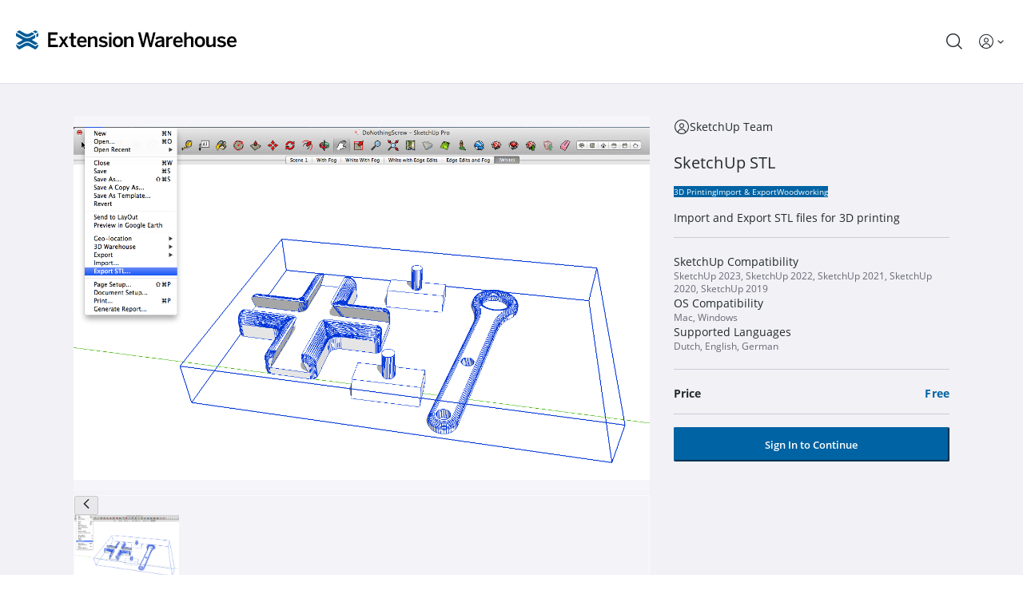

--- FILE ---
content_type: application/javascript
request_url: https://cdn.amplitude.com/engagement-browser/prod/split/2d195287358c87f045b2c546c74b2f8f277e3046-chunk-CRJLFJOM.js
body_size: 14109
content:
import{b as X}from"./2d195287358c87f045b2c546c74b2f8f277e3046-chunk-UJKEB3Y2.js";import{a as se,b as ce,f as z,k as Ue}from"./2d195287358c87f045b2c546c74b2f8f277e3046-chunk-UECWT7CL.js";import{I as le,g as _e}from"./2d195287358c87f045b2c546c74b2f8f277e3046-chunk-EYRVTQ6G.js";import{U as Y,Ub as Le,Uc as He,V as Z,Vb as De,X as Re,Xb as A,Yb as Be,Z as Ne,_ as I,a as S,c as P,d as oe,da as yt,e as l,ea as Ie,fb as Me,g as L,ha as Oe,ia as ke,j as ae,ja as Pe,jb as j,ka as ht,l as U,n as ie}from"./2d195287358c87f045b2c546c74b2f8f277e3046-chunk-3DGS26BW.js";var fr=S((Ro,dr)=>{l();var $t=yt(),Qt=function(){return $t.Date.now()};dr.exports=Qt});var mr=S((_o,pr)=>{l();var Xt=/\s/;function Yt(e){for(var r=e.length;r--&&Xt.test(e.charAt(r)););return r}pr.exports=Yt});var hr=S((Oo,yr)=>{l();var Zt=mr(),Kt=/^\s+/;function Jt(e){return e&&e.slice(0,Zt(e)+1).replace(Kt,"")}yr.exports=Jt});var Sr=S((Po,br)=>{l();var Vt=hr(),vr=Ie(),en=ht(),gr=NaN,rn=/^[-+]0x[0-9a-f]+$/i,tn=/^0b[01]+$/i,nn=/^0o[0-7]+$/i,on=parseInt;function an(e){if(typeof e=="number")return e;if(en(e))return gr;if(vr(e)){var r=typeof e.valueOf=="function"?e.valueOf():e;e=vr(r)?r+"":r}if(typeof e!="string")return e===0?e:+e;e=Vt(e);var t=tn.test(e);return t||nn.test(e)?on(e.slice(2),t?2:8):rn.test(e)?gr:+e}br.exports=an});var xr=S((Lo,Tr)=>{l();var sn=Ie(),ye=fr(),Er=Sr(),cn="Expected a function",ln=Math.max,un=Math.min;function dn(e,r,t){var n,o,a,i,s,f,c=0,u=!1,m=!1,y=!0;if(typeof e!="function")throw new TypeError(cn);r=Er(r)||0,sn(t)&&(u=!!t.leading,m="maxWait"in t,a=m?ln(Er(t.maxWait)||0,r):a,y="trailing"in t?!!t.trailing:y);function v(p){var g=n,w=o;return n=o=void 0,c=p,i=e.apply(w,g),i}function b(p){return c=p,s=setTimeout(h,r),u?v(p):i}function C(p){var g=p-f,w=p-c,F=r-g;return m?un(F,a-w):F}function R(p){var g=p-f,w=p-c;return f===void 0||g>=r||g<0||m&&w>=a}function h(){var p=ye();if(R(p))return E(p);s=setTimeout(h,C(p))}function E(p){return s=void 0,y&&n?v(p):(n=o=void 0,i)}function _(){s!==void 0&&clearTimeout(s),c=0,n=f=o=s=void 0}function k(){return s===void 0?i:E(ye())}function N(){var p=ye(),g=R(p);if(n=arguments,o=this,f=p,g){if(s===void 0)return b(f);if(m)return clearTimeout(s),s=setTimeout(h,r),v(f)}return s===void 0&&(s=setTimeout(h,r)),i}return N.cancel=_,N.flush=k,N}Tr.exports=dn});var Ee=S((ii,Dr)=>{l();function Nn(e){var r=typeof e;return e!=null&&(r=="object"||r=="function")}Dr.exports=Nn});var Br=S((ci,Ur)=>{l();var _n=typeof window=="object"&&window&&window.Object===Object&&window;Ur.exports=_n});var Te=S((ui,Hr)=>{l();var In=Br(),On=typeof self=="object"&&self&&self.Object===Object&&self,kn=In||On||Function("return this")();Hr.exports=kn});var Fr=S((fi,Gr)=>{l();var Pn=Te(),Mn=function(){return Pn.Date.now()};Gr.exports=Mn});var zr=S((mi,jr)=>{l();var Ln=/\s/;function Dn(e){for(var r=e.length;r--&&Ln.test(e.charAt(r)););return r}jr.exports=Dn});var Wr=S((hi,qr)=>{l();var Un=zr(),Bn=/^\s+/;function Hn(e){return e&&e.slice(0,Un(e)+1).replace(Bn,"")}qr.exports=Hn});var xe=S((gi,$r)=>{l();var Gn=Te(),Fn=Gn.Symbol;$r.exports=Fn});var Zr=S((Si,Yr)=>{l();var Qr=xe(),Xr=Object.prototype,jn=Xr.hasOwnProperty,zn=Xr.toString,Q=Qr?Qr.toStringTag:void 0;function qn(e){var r=jn.call(e,Q),t=e[Q];try{e[Q]=void 0;var n=!0}catch(a){}var o=zn.call(e);return n&&(r?e[Q]=t:delete e[Q]),o}Yr.exports=qn});var Jr=S((Ti,Kr)=>{l();var Wn=Object.prototype,$n=Wn.toString;function Qn(e){return $n.call(e)}Kr.exports=Qn});var tt=S((Ci,rt)=>{l();var Vr=xe(),Xn=Zr(),Yn=Jr(),Zn="[object Null]",Kn="[object Undefined]",et=Vr?Vr.toStringTag:void 0;function Jn(e){return e==null?e===void 0?Kn:Zn:et&&et in Object(e)?Xn(e):Yn(e)}rt.exports=Jn});var ot=S((Ai,nt)=>{l();function Vn(e){return e!=null&&typeof e=="object"}nt.exports=Vn});var it=S((Ni,at)=>{l();var eo=tt(),ro=ot(),to="[object Symbol]";function no(e){return typeof e=="symbol"||ro(e)&&eo(e)==to}at.exports=no});var ut=S((Ii,lt)=>{l();var oo=Wr(),st=Ee(),ao=it(),ct=NaN,io=/^[-+]0x[0-9a-f]+$/i,so=/^0b[01]+$/i,co=/^0o[0-7]+$/i,lo=parseInt;function uo(e){if(typeof e=="number")return e;if(ao(e))return ct;if(st(e)){var r=typeof e.valueOf=="function"?e.valueOf():e;e=st(r)?r+"":r}if(typeof e!="string")return e===0?e:+e;e=oo(e);var t=so.test(e);return t||co.test(e)?lo(e.slice(2),t?2:8):io.test(e)?ct:+e}lt.exports=uo});var vo=S((ki,ft)=>{l();var fo=Ee(),Ce=Fr(),dt=ut(),po="Expected a function",mo=Math.max,yo=Math.min;function ho(e,r,t){var n,o,a,i,s,f,c=0,u=!1,m=!1,y=!0;if(typeof e!="function")throw new TypeError(po);r=dt(r)||0,fo(t)&&(u=!!t.leading,m="maxWait"in t,a=m?mo(dt(t.maxWait)||0,r):a,y="trailing"in t?!!t.trailing:y);function v(p){var g=n,w=o;return n=o=void 0,c=p,i=e.apply(w,g),i}function b(p){return c=p,s=setTimeout(h,r),u?v(p):i}function C(p){var g=p-f,w=p-c,F=r-g;return m?yo(F,a-w):F}function R(p){var g=p-f,w=p-c;return f===void 0||g>=r||g<0||m&&w>=a}function h(){var p=Ce();if(R(p))return E(p);s=setTimeout(h,C(p))}function E(p){return s=void 0,y&&n?v(p):(n=o=void 0,i)}function _(){s!==void 0&&clearTimeout(s),c=0,n=f=o=s=void 0}function k(){return s===void 0?i:E(Ce())}function N(){var p=Ce(),g=R(p);if(n=arguments,o=this,f=p,g){if(s===void 0)return b(f);if(m)return clearTimeout(s),s=setTimeout(h,r),v(f)}return s===void 0&&(s=setTimeout(h,r)),i}return N.cancel=_,N.flush=k,N}ft.exports=ho});l();l();var ue=function(e,r){return ue=Object.setPrototypeOf||{__proto__:[]}instanceof Array&&function(t,n){t.__proto__=n}||function(t,n){for(var o in n)Object.prototype.hasOwnProperty.call(n,o)&&(t[o]=n[o])},ue(e,r)};function Xe(e,r){if(typeof r!="function"&&r!==null)throw new TypeError("Class extends value "+String(r)+" is not a constructor or null");ue(e,r);function t(){this.constructor=e}e.prototype=r===null?Object.create(r):(t.prototype=r.prototype,new t)}var D=function(){return D=Object.assign||function(r){for(var t,n=1,o=arguments.length;n<o;n++){t=arguments[n];for(var a in t)Object.prototype.hasOwnProperty.call(t,a)&&(r[a]=t[a])}return r},D.apply(this,arguments)};function Ye(e,r,t,n){function o(a){return a instanceof t?a:new t(function(i){i(a)})}return new(t||(t=Promise))(function(a,i){function s(u){try{c(n.next(u))}catch(m){i(m)}}function f(u){try{c(n.throw(u))}catch(m){i(m)}}function c(u){u.done?a(u.value):o(u.value).then(s,f)}c((n=n.apply(e,r||[])).next())})}function Ze(e,r){var t={label:0,sent:function(){if(a[0]&1)throw a[1];return a[1]},trys:[],ops:[]},n,o,a,i;return i={next:s(0),throw:s(1),return:s(2)},typeof Symbol=="function"&&(i[Symbol.iterator]=function(){return this}),i;function s(c){return function(u){return f([c,u])}}function f(c){if(n)throw new TypeError("Generator is already executing.");for(;i&&(i=0,c[0]&&(t=0)),t;)try{if(n=1,o&&(a=c[0]&2?o.return:c[0]?o.throw||((a=o.return)&&a.call(o),0):o.next)&&!(a=a.call(o,c[1])).done)return a;switch(o=0,a&&(c=[c[0]&2,a.value]),c[0]){case 0:case 1:a=c;break;case 4:return t.label++,{value:c[1],done:!1};case 5:t.label++,o=c[1],c=[0];continue;case 7:c=t.ops.pop(),t.trys.pop();continue;default:if(a=t.trys,!(a=a.length>0&&a[a.length-1])&&(c[0]===6||c[0]===2)){t=0;continue}if(c[0]===3&&(!a||c[1]>a[0]&&c[1]<a[3])){t.label=c[1];break}if(c[0]===6&&t.label<a[1]){t.label=a[1],a=c;break}if(a&&t.label<a[2]){t.label=a[2],t.ops.push(c);break}a[2]&&t.ops.pop(),t.trys.pop();continue}c=r.call(e,t)}catch(u){c=[6,u],o=0}finally{n=a=0}if(c[0]&5)throw c[1];return{value:c[0]?c[1]:void 0,done:!0}}}function O(e){var r=typeof Symbol=="function"&&Symbol.iterator,t=r&&e[r],n=0;if(t)return t.call(e);if(e&&typeof e.length=="number")return{next:function(){return e&&n>=e.length&&(e=void 0),{value:e&&e[n++],done:!e}}};throw new TypeError(r?"Object is not iterable.":"Symbol.iterator is not defined.")}function vt(e,r){var t=typeof Symbol=="function"&&e[Symbol.iterator];if(!t)return e;var n=t.call(e),o,a=[],i;try{for(;(r===void 0||r-- >0)&&!(o=n.next()).done;)a.push(o.value)}catch(s){i={error:s}}finally{try{o&&!o.done&&(t=n.return)&&t.call(n)}finally{if(i)throw i.error}}return a}function gt(e,r,t){if(t||arguments.length===2)for(var n=0,o=r.length,a;n<o;n++)(a||!(n in r))&&(a||(a=Array.prototype.slice.call(r,0,n)),a[n]=r[n]);return e.concat(a||Array.prototype.slice.call(r))}var d={IS:"is",IS_NOT:"is not",CONTAINS:"contains",DOES_NOT_CONTAIN:"does not contain",LESS_THAN:"less",LESS_THAN_EQUALS:"less or equal",GREATER_THAN:"greater",GREATER_THAN_EQUALS:"greater or equal",VERSION_LESS_THAN:"version less",VERSION_LESS_THAN_EQUALS:"version less or equal",VERSION_GREATER_THAN:"version greater",VERSION_GREATER_THAN_EQUALS:"version greater or equal",SET_IS:"set is",SET_IS_NOT:"set is not",SET_CONTAINS:"set contains",SET_DOES_NOT_CONTAIN:"set does not contain",SET_CONTAINS_ANY:"set contains any",SET_DOES_NOT_CONTAIN_ANY:"set does not contain any",REGEX_MATCH:"regex match",REGEX_DOES_NOT_MATCH:"regex does not match"},bt=function(e){for(var r=[],t=0,n=0;n<e.length;n++){var o=e.charCodeAt(n);o<128?r[t++]=o:o<2048?(r[t++]=o>>6|192,r[t++]=o&63|128):(o&64512)==55296&&n+1<e.length&&(e.charCodeAt(n+1)&64512)==56320?(o=65536+((o&1023)<<10)+(e.charCodeAt(++n)&1023),r[t++]=o>>18|240,r[t++]=o>>12&63|128,r[t++]=o>>6&63|128,r[t++]=o&63|128):(r[t++]=o>>12|224,r[t++]=o>>6&63|128,r[t++]=o&63|128)}return Uint8Array.from(r)},J=-862048943,V=461845907,ee=15,St=13,Et=5,Tt=-430675100,xt=function(e,r){r===void 0&&(r=0);for(var t=bt(e),n=t.length,o=n>>2,a=r,i=0;i<o;i++){var s=i<<2,f=At(t,s);a=Ct(f,a)}var c=o<<2,u=0;switch(n-c){case 3:u^=t[c+2]<<16,u^=t[c+1]<<8,u^=t[c],u=Math.imul(u,J),u=W(u,ee),u=Math.imul(u,V),a^=u;break;case 2:u^=t[c+1]<<8,u^=t[c],u=Math.imul(u,J),u=W(u,ee),u=Math.imul(u,V),a^=u;break;case 1:u^=t[c],u=Math.imul(u,J),u=W(u,ee),u=Math.imul(u,V),a^=u;break}return a^=n,wt(a)>>>0},Ct=function(e,r){var t=e,n=r;return t=Math.imul(t,J),t=W(t,ee),t=Math.imul(t,V),n^=t,n=W(n,St),n=Math.imul(n,Et),n+Tt|0},wt=function(e){var r=e;return r^=r>>>16,r=Math.imul(r,-2048144789),r^=r>>>13,r=Math.imul(r,-1028477387),r^=r>>>16,r},W=function(e,r,t){t===void 0&&(t=32),r>t&&(r=r%t);var n=4294967295<<t-r>>>0,o=(e&n)>>>0>>>t-r>>>0;return(e<<r|o)>>>0},At=function(e,r){r===void 0&&(r=0);var t=e[r]<<24|e[r+1]<<16|e[r+2]<<8|e[r+3];return Rt(t)},Rt=function(e){return(e&-16777216)>>>24|(e&16711680)>>>8|(e&65280)<<8|(e&255)<<24},Ge=function(e,r){var t,n;if(!(!r||r.length===0)){try{for(var o=O(r),a=o.next();!a.done;a=o.next()){var i=a.value;if(!i||!e||typeof e!="object")return;e=e[i]}}catch(s){t={error:s}}finally{try{a&&!a.done&&(n=o.return)&&n.call(o)}finally{if(t)throw t.error}}if(e)return e}},Nt="(\\d+)\\.(\\d+)",_t="(\\d+)",It="(-(([-\\w]+\\.?)*))?",Ot="^".concat(Nt,"(\\.").concat(_t).concat(It,")?$"),kt=function(){function e(r,t,n,o){o===void 0&&(o=void 0),this.major=r,this.minor=t,this.patch=n,this.preRelease=o}return e.parse=function(r){if(r){var t=new RegExp(Ot).exec(r);if(t){var n=Number(t[1]),o=Number(t[2]);if(!(isNaN(n)||isNaN(o))){var a=Number(t[4])||0,i=t[5]||void 0;return new e(n,o,a,i)}}}},e.prototype.compareTo=function(r){return this.major>r.major?1:this.major<r.major?-1:this.minor>r.minor?1:this.minor<r.minor?-1:this.patch>r.patch?1:this.patch<r.patch||this.preRelease&&!r.preRelease?-1:!this.preRelease&&r.preRelease?1:this.preRelease&&r.preRelease?this.preRelease>r.preRelease?1:this.preRelease<r.preRelease?-1:0:0},e}(),Ke=function(){function e(){}return e.prototype.evaluate=function(r,t){var n,o,a={},i={context:r,result:a};try{for(var s=O(t),f=s.next();!f.done;f=s.next()){var c=f.value,u=this.evaluateFlag(i,c);u&&(a[c.key]=u)}}catch(m){n={error:m}}finally{try{f&&!f.done&&(o=s.return)&&o.call(s)}finally{if(n)throw n.error}}return a},e.prototype.evaluateFlag=function(r,t){var n,o,a;try{for(var i=O(t.segments),s=i.next();!s.done;s=i.next()){var f=s.value;if(a=this.evaluateSegment(r,t,f),a){var c=D(D(D({},t.metadata),f.metadata),a.metadata);a=D(D({},a),{metadata:c});break}}}catch(u){n={error:u}}finally{try{s&&!s.done&&(o=i.return)&&o.call(i)}finally{if(n)throw n.error}}return a},e.prototype.evaluateSegment=function(r,t,n){if(!n.conditions){var o=this.bucket(r,n);return o!==void 0?t.variants[o]:void 0}var a=this.evaluateConditions(r,n.conditions);if(a){var o=this.bucket(r,n);return o!==void 0?t.variants[o]:void 0}},e.prototype.evaluateConditions=function(r,t){var n,o,a,i;try{for(var s=O(t),f=s.next();!f.done;f=s.next()){var c=f.value,u=!0;try{for(var m=(a=void 0,O(c)),y=m.next();!y.done;y=m.next()){var v=y.value;if(u=this.matchCondition(r,v),!u)break}}catch(b){a={error:b}}finally{try{y&&!y.done&&(i=m.return)&&i.call(m)}finally{if(a)throw a.error}}if(u)return!0}}catch(b){n={error:b}}finally{try{f&&!f.done&&(o=s.return)&&o.call(s)}finally{if(n)throw n.error}}return!1},e.prototype.matchCondition=function(r,t){var n=Ge(r,t.selector);if(n)if(this.isSetOperator(t.op)){var o=this.coerceStringArray(n);return o?this.matchSet(o,t.op,t.values):!1}else{var a=this.coerceString(n);return a!==void 0?this.matchString(a,t.op,t.values):!1}else return this.matchNull(t.op,t.values)},e.prototype.getHash=function(r){return xt(r)},e.prototype.bucket=function(r,t){var n,o,a,i;if(!t.bucket)return t.variant;var s=this.coerceString(Ge(r,t.bucket.selector));if(!s||s.length===0)return t.variant;var f="".concat(t.bucket.salt,"/").concat(s),c=this.getHash(f),u=c%100,m=Math.floor(c/100);try{for(var y=O(t.bucket.allocations),v=y.next();!v.done;v=y.next()){var b=v.value,C=b.range[0],R=b.range[1];if(u>=C&&u<R)try{for(var h=(a=void 0,O(b.distributions)),E=h.next();!E.done;E=h.next()){var _=E.value,k=_.range[0],N=_.range[1];if(m>=k&&m<N)return _.variant}}catch(p){a={error:p}}finally{try{E&&!E.done&&(i=h.return)&&i.call(h)}finally{if(a)throw a.error}}}}catch(p){n={error:p}}finally{try{v&&!v.done&&(o=y.return)&&o.call(y)}finally{if(n)throw n.error}}return t.variant},e.prototype.matchNull=function(r,t){var n=this.containsNone(t);switch(r){case d.IS:case d.CONTAINS:case d.LESS_THAN:case d.LESS_THAN_EQUALS:case d.GREATER_THAN:case d.GREATER_THAN_EQUALS:case d.VERSION_LESS_THAN:case d.VERSION_LESS_THAN_EQUALS:case d.VERSION_GREATER_THAN:case d.VERSION_GREATER_THAN_EQUALS:case d.SET_IS:case d.SET_CONTAINS:case d.SET_CONTAINS_ANY:return n;case d.IS_NOT:case d.DOES_NOT_CONTAIN:case d.SET_DOES_NOT_CONTAIN:case d.SET_DOES_NOT_CONTAIN_ANY:return!n;default:return!1}},e.prototype.matchSet=function(r,t,n){switch(t){case d.SET_IS:return this.setEquals(r,n);case d.SET_IS_NOT:return!this.setEquals(r,n);case d.SET_CONTAINS:return this.matchesSetContainsAll(r,n);case d.SET_DOES_NOT_CONTAIN:return!this.matchesSetContainsAll(r,n);case d.SET_CONTAINS_ANY:return this.matchesSetContainsAny(r,n);case d.SET_DOES_NOT_CONTAIN_ANY:return!this.matchesSetContainsAny(r,n);default:return!1}},e.prototype.matchString=function(r,t,n){var o=this;switch(t){case d.IS:return this.matchesIs(r,n);case d.IS_NOT:return!this.matchesIs(r,n);case d.CONTAINS:return this.matchesContains(r,n);case d.DOES_NOT_CONTAIN:return!this.matchesContains(r,n);case d.LESS_THAN:case d.LESS_THAN_EQUALS:case d.GREATER_THAN:case d.GREATER_THAN_EQUALS:return this.matchesComparable(r,t,n,function(a){return o.parseNumber(a)},this.comparator);case d.VERSION_LESS_THAN:case d.VERSION_LESS_THAN_EQUALS:case d.VERSION_GREATER_THAN:case d.VERSION_GREATER_THAN_EQUALS:return this.matchesComparable(r,t,n,function(a){return kt.parse(a)},this.versionComparator);case d.REGEX_MATCH:return this.matchesRegex(r,n);case d.REGEX_DOES_NOT_MATCH:return!this.matchesRegex(r,n);default:return!1}},e.prototype.matchesIs=function(r,t){if(this.containsBooleans(t)){var n=r.toLowerCase();if(n==="true"||n==="false")return t.some(function(o){return o.toLowerCase()===n})}return t.some(function(o){return r===o})},e.prototype.matchesContains=function(r,t){var n,o;try{for(var a=O(t),i=a.next();!i.done;i=a.next()){var s=i.value;if(r.toLowerCase().includes(s.toLowerCase()))return!0}}catch(f){n={error:f}}finally{try{i&&!i.done&&(o=a.return)&&o.call(a)}finally{if(n)throw n.error}}return!1},e.prototype.matchesComparable=function(r,t,n,o,a){var i=this,s=o(r),f=n.map(function(c){return o(c)}).filter(function(c){return c!==void 0});return s===void 0||f.length===0?n.some(function(c){return i.comparator(r,t,c)}):f.some(function(c){return a(s,t,c)})},e.prototype.comparator=function(r,t,n){switch(t){case d.LESS_THAN:case d.VERSION_LESS_THAN:return r<n;case d.LESS_THAN_EQUALS:case d.VERSION_LESS_THAN_EQUALS:return r<=n;case d.GREATER_THAN:case d.VERSION_GREATER_THAN:return r>n;case d.GREATER_THAN_EQUALS:case d.VERSION_GREATER_THAN_EQUALS:return r>=n;default:return!1}},e.prototype.versionComparator=function(r,t,n){var o=r.compareTo(n);switch(t){case d.LESS_THAN:case d.VERSION_LESS_THAN:return o<0;case d.LESS_THAN_EQUALS:case d.VERSION_LESS_THAN_EQUALS:return o<=0;case d.GREATER_THAN:case d.VERSION_GREATER_THAN:return o>0;case d.GREATER_THAN_EQUALS:case d.VERSION_GREATER_THAN_EQUALS:return o>=0;default:return!1}},e.prototype.matchesRegex=function(r,t){return t.some(function(n){return!!new RegExp(n).exec(r)})},e.prototype.containsNone=function(r){return r.some(function(t){return t==="(none)"})},e.prototype.containsBooleans=function(r){return r.some(function(t){switch(t.toLowerCase()){case"true":case"false":return!0;default:return!1}})},e.prototype.parseNumber=function(r){var t;return(t=Number(r))!==null&&t!==void 0?t:void 0},e.prototype.coerceString=function(r){if(r!=null)return typeof r=="object"?JSON.stringify(r):String(r)},e.prototype.coerceStringArray=function(r){var t=this;if(Array.isArray(r)){var n=r;return n.map(function(s){return t.coerceString(s)}).filter(Boolean)}var o=String(r);try{var a=JSON.parse(o);if(Array.isArray(a)){var n=r;return n.map(function(f){return t.coerceString(f)}).filter(Boolean)}else{var i=this.coerceString(o);return i?[i]:void 0}}catch(s){var i=this.coerceString(o);return i?[i]:void 0}},e.prototype.isSetOperator=function(r){switch(r){case d.SET_IS:case d.SET_IS_NOT:case d.SET_CONTAINS:case d.SET_DOES_NOT_CONTAIN:case d.SET_CONTAINS_ANY:case d.SET_DOES_NOT_CONTAIN_ANY:return!0;default:return!1}},e.prototype.setEquals=function(r,t){var n=new Set(r),o=new Set(t);return n.size===o.size&&gt([],vt(o),!1).every(function(a){return n.has(a)})},e.prototype.matchesSetContainsAll=function(r,t){var n,o;if(r.length<t.length)return!1;try{for(var a=O(t),i=a.next();!i.done;i=a.next()){var s=i.value;if(!this.matchesIs(s,r))return!1}}catch(f){n={error:f}}finally{try{i&&!i.done&&(o=a.return)&&o.call(a)}finally{if(n)throw n.error}}return!0},e.prototype.matchesSetContainsAny=function(r,t){var n,o;try{for(var a=O(t),i=a.next();!i.done;i=a.next()){var s=i.value;if(this.matchesIs(s,r))return!0}}catch(f){n={error:f}}finally{try{i&&!i.done&&(o=a.return)&&o.call(a)}finally{if(n)throw n.error}}return!1},e}();var Je="3.7.5",Pt=Je,Mt=typeof atob=="function",Lt=typeof btoa=="function",H=typeof Buffer=="function",Fe=typeof TextDecoder=="function"?new TextDecoder:void 0,je=typeof TextEncoder=="function"?new TextEncoder:void 0,Dt="ABCDEFGHIJKLMNOPQRSTUVWXYZabcdefghijklmnopqrstuvwxyz0123456789+/=",q=Array.prototype.slice.call(Dt),K=(e=>{let r={};return e.forEach((t,n)=>r[t]=n),r})(q),Ut=/^(?:[A-Za-z\d+\/]{4})*?(?:[A-Za-z\d+\/]{2}(?:==)?|[A-Za-z\d+\/]{3}=?)?$/,T=String.fromCharCode.bind(String),ze=typeof Uint8Array.from=="function"?Uint8Array.from.bind(Uint8Array):e=>new Uint8Array(Array.prototype.slice.call(e,0)),Ve=e=>e.replace(/=/g,"").replace(/[+\/]/g,r=>r=="+"?"-":"_"),er=e=>e.replace(/[^A-Za-z0-9\+\/]/g,""),rr=e=>{let r,t,n,o,a="",i=e.length%3;for(let s=0;s<e.length;){if((t=e.charCodeAt(s++))>255||(n=e.charCodeAt(s++))>255||(o=e.charCodeAt(s++))>255)throw new TypeError("invalid character found");r=t<<16|n<<8|o,a+=q[r>>18&63]+q[r>>12&63]+q[r>>6&63]+q[r&63]}return i?a.slice(0,i-3)+"===".substring(i):a},pe=Lt?e=>btoa(e):H?e=>Buffer.from(e,"binary").toString("base64"):rr,de=H?e=>Buffer.from(e).toString("base64"):e=>{let t=[];for(let n=0,o=e.length;n<o;n+=4096)t.push(T.apply(null,e.subarray(n,n+4096)));return pe(t.join(""))},re=(e,r=!1)=>r?Ve(de(e)):de(e),Bt=e=>{if(e.length<2){var r=e.charCodeAt(0);return r<128?e:r<2048?T(192|r>>>6)+T(128|r&63):T(224|r>>>12&15)+T(128|r>>>6&63)+T(128|r&63)}else{var r=65536+(e.charCodeAt(0)-55296)*1024+(e.charCodeAt(1)-56320);return T(240|r>>>18&7)+T(128|r>>>12&63)+T(128|r>>>6&63)+T(128|r&63)}},Ht=/[\uD800-\uDBFF][\uDC00-\uDFFFF]|[^\x00-\x7F]/g,tr=e=>e.replace(Ht,Bt),qe=H?e=>Buffer.from(e,"utf8").toString("base64"):je?e=>de(je.encode(e)):e=>pe(tr(e)),B=(e,r=!1)=>r?Ve(qe(e)):qe(e),We=e=>B(e,!0),Gt=/[\xC0-\xDF][\x80-\xBF]|[\xE0-\xEF][\x80-\xBF]{2}|[\xF0-\xF7][\x80-\xBF]{3}/g,Ft=e=>{switch(e.length){case 4:var r=(7&e.charCodeAt(0))<<18|(63&e.charCodeAt(1))<<12|(63&e.charCodeAt(2))<<6|63&e.charCodeAt(3),t=r-65536;return T((t>>>10)+55296)+T((t&1023)+56320);case 3:return T((15&e.charCodeAt(0))<<12|(63&e.charCodeAt(1))<<6|63&e.charCodeAt(2));default:return T((31&e.charCodeAt(0))<<6|63&e.charCodeAt(1))}},nr=e=>e.replace(Gt,Ft),or=e=>{if(e=e.replace(/\s+/g,""),!Ut.test(e))throw new TypeError("malformed base64.");e+="==".slice(2-(e.length&3));let r,t="",n,o;for(let a=0;a<e.length;)r=K[e.charAt(a++)]<<18|K[e.charAt(a++)]<<12|(n=K[e.charAt(a++)])<<6|(o=K[e.charAt(a++)]),t+=n===64?T(r>>16&255):o===64?T(r>>16&255,r>>8&255):T(r>>16&255,r>>8&255,r&255);return t},me=Mt?e=>atob(er(e)):H?e=>Buffer.from(e,"base64").toString("binary"):or,ar=H?e=>ze(Buffer.from(e,"base64")):e=>ze(me(e).split("").map(r=>r.charCodeAt(0))),ir=e=>ar(sr(e)),jt=H?e=>Buffer.from(e,"base64").toString("utf8"):Fe?e=>Fe.decode(ar(e)):e=>nr(me(e)),sr=e=>er(e.replace(/[-_]/g,r=>r=="-"?"+":"/")),fe=e=>jt(sr(e)),zt=e=>{if(typeof e!="string")return!1;let r=e.replace(/\s+/g,"").replace(/={0,2}$/,"");return!/[^\s0-9a-zA-Z\+/]/.test(r)||!/[^\s0-9a-zA-Z\-_]/.test(r)},cr=e=>({value:e,enumerable:!1,writable:!0,configurable:!0}),lr=function(){let e=(r,t)=>Object.defineProperty(String.prototype,r,cr(t));e("fromBase64",function(){return fe(this)}),e("toBase64",function(r){return B(this,r)}),e("toBase64URI",function(){return B(this,!0)}),e("toBase64URL",function(){return B(this,!0)}),e("toUint8Array",function(){return ir(this)})},ur=function(){let e=(r,t)=>Object.defineProperty(Uint8Array.prototype,r,cr(t));e("toBase64",function(r){return re(this,r)}),e("toBase64URI",function(){return re(this,!0)}),e("toBase64URL",function(){return re(this,!0)})},qt=()=>{lr(),ur()},$e={version:Je,VERSION:Pt,atob:me,atobPolyfill:or,btoa:pe,btoaPolyfill:rr,fromBase64:fe,toBase64:B,encode:B,encodeURI:We,encodeURL:We,utob:tr,btou:nr,decode:fe,isValid:zt,fromUint8Array:re,toUint8Array:ir,extendString:lr,extendUint8Array:ur,extendBuiltins:qt},Wt=function(e){Xe(r,e);function r(t,n){var o=e.call(this,n)||this;return o.statusCode=t,Object.setPrototypeOf(o,r.prototype),o}return r}(Error),Eo=function(e){Xe(r,e);function r(t){var n=e.call(this,t)||this;return Object.setPrototypeOf(n,r.prototype),n}return r}(Error),To=function(){function e(r,t,n){this.deploymentKey=r,this.serverUrl=t,this.httpClient=n}return e.prototype.getVariants=function(r,t){return Ye(this,void 0,void 0,function(){var n,o,a,i;return Ze(this,function(s){switch(s.label){case 0:return n=$e.encodeURL(JSON.stringify(r)),o={Authorization:"Api-Key ".concat(this.deploymentKey),"X-Amp-Exp-User":n},t!=null&&t.flagKeys&&(o["X-Amp-Exp-Flag-Keys"]=$e.encodeURL(JSON.stringify(t.flagKeys))),t!=null&&t.trackingOption&&(o["X-Amp-Exp-Track"]=t.trackingOption),a=new URL("".concat(this.serverUrl,"/sdk/v2/vardata?v=0")),t!=null&&t.evaluationMode&&a.searchParams.append("eval_mode",t==null?void 0:t.evaluationMode),t!=null&&t.deliveryMethod&&a.searchParams.append("delivery_method",t==null?void 0:t.deliveryMethod),[4,this.httpClient.request({requestUrl:a.toString(),method:"GET",headers:o,timeoutMillis:t==null?void 0:t.timeoutMillis})];case 1:if(i=s.sent(),i.status!=200)throw new Wt(i.status,"Fetch error response: status=".concat(i.status));return[2,JSON.parse(i.body)]}})})},e}(),xo=function(){function e(r,t,n){this.deploymentKey=r,this.serverUrl=t,this.httpClient=n}return e.prototype.getFlags=function(r){return Ye(this,void 0,void 0,function(){var t,n,o;return Ze(this,function(a){switch(a.label){case 0:return t={Authorization:"Api-Key ".concat(this.deploymentKey)},r!=null&&r.libraryName&&(r!=null&&r.libraryVersion)&&(t["X-Amp-Exp-Library"]="".concat(r.libraryName,"/").concat(r.libraryVersion)),[4,this.httpClient.request({requestUrl:"".concat(this.serverUrl,"/sdk/v2/flags"),method:"GET",headers:t,timeoutMillis:r==null?void 0:r.timeoutMillis})];case 1:if(n=a.sent(),n.status!=200)throw Error("Flags error response: status=".concat(n.status));return o=JSON.parse(n.body),[2,o.reduce(function(i,s){return i[s.key]=s,i},{})]}})})},e}(),Qe=typeof globalThis<"u"?globalThis:window||self;var Co=function(){function e(r,t){this.poller=void 0,this.action=r,this.ms=t}return e.prototype.start=function(){this.poller||(this.poller=Qe.setInterval(this.action,this.ms),this.action())},e.prototype.stop=function(){this.poller&&(Qe.clearInterval(this.poller),this.poller=void 0)},e}();l();var Cr=P(xr());var te=class{constructor(r=Cr.default){oe(this,"messageToSubscriberGroup");oe(this,"debounce");this.messageToSubscriberGroup=new Map,this.debounce=r}subscribe(r,t,n=void 0,o=void 0){let a=this.messageToSubscriberGroup.get(r);a||(a={subscribers:[]},this.messageToSubscriberGroup.set(r,a));let i={identifier:n,callback:t};o!==void 0&&(i.debouncedCallback=this.debounce(t,o,{maxWait:5e3})),a.subscribers.push(i)}publish(r,t){let n=this.messageToSubscriberGroup.get(r);n&&n.subscribers.forEach(o=>{t=t||{};try{o.debouncedCallback?o.debouncedCallback(t):o.callback(t)}catch(a){U.error("Error in message subscriber:",a)}})}unsubscribe(r,t){var a;let n=this.messageToSubscriberGroup.get(r);if(!n)return;let o=[];for(let i of n.subscribers)i.identifier===t?(a=i.debouncedCallback)==null||a.cancel():o.push(i);n.subscribers=o}};var fn={closeNudgeMock:(...e)=>{},addClickListener:(...e)=>()=>{},clickElement:(...e)=>!1,closeAllNudgeMocks:(...e)=>{},closeStep:(...e)=>{},onLocationChange:(...e)=>()=>{},renderNudge:(...e)=>{},openChatExecutable:(...e)=>{},postMessageToDashboard:(...e)=>{},linkExecutable:(...e)=>{},getDefaultUIMode:()=>"lightMode",isElementVisible:async()=>!1,matchesSelector:()=>!1,showResourceCenter:(...e)=>{},setCurrentContentId:(...e)=>{},previewRecSet:(...e)=>{},previewResourceCenter:(...e)=>{},previewAutopilotKeywords:(...e)=>{},enrichUser:e=>e,appReviewExecutable:(...e)=>{},supportedBreakingFeatures:[]},pn={isEditorPreview:!1,isAssistantPreview:!1,platform:"unknown",location:{href:"",pathname:"",search:""},services:fn,persistResourceCenter:!0},he=e=>{let r={...pn,...e},{isEditorPreview:t,platform:n,isAssistantPreview:o}=r;return{hasBooted:!1,services:r.services,location:r.location,organization:void 0,user:void 0,endUserStore:window.Cypress?new Pe:t?new ke:new Oe,decide:void 0,evalEngine:new Ke,callbacks:{},sessionProperties:{},flags:null,nudgesManager:null,currentModalNudge:null,activeChecklist:null,timedTriggers:new Map,platform:n,trackedAppEvents:new Set,showWidgetTableau:!1,widgetTableauSelection:{widgets:["guide","survey","resourceCenter","assistant"]},themeMode:"lightMode",themes:[],messageBus:new te,nudgeDebugToolBar:{visible:!1,closeTabWhenToolbarClosed:!1,bypassCustomThrottles:!0,position:"bottom",originalInitLocale:void 0,bypassUserLocale:!1,previewLocale:void 0},nudgeRecorderToolBar:{visible:!1},editorPreviewDevice:"desktop",isEditorPreview:t,isAssistantPreview:o,sessionStart:Date.now(),integrations:[],resourceCenter:{renderKey:0,visible:!1,minimized:!1,loading:!1,scrollPosition:0,query:null,searchResults:[],experienceSearchResults:[],currentContentItemId:null,currentDocHeading:null,recommendationSets:null,previewedRecommendationSet:null,additionalResources:null,previewedAdditionalResources:null,parsingUrlParams:!1,initialPage:null,isAutopilotEnabled:!1,textStrings:{},showQuickLinks:!1,isAdditionalResourcesExpanded:!0,shouldPersistOnReload:!0,currentChatSession:{sessionId:null,messages:[],isReviewMode:!1}}}},Yo=e=>{var o;let r=Le(),t=he(e),n=((o=e==null?void 0:e.persistResourceCenter)!=null?o:!0)&&!(e!=null&&e.isEditorPreview);return Re({...t,resourceCenter:{...t.resourceCenter,shouldPersistOnReload:n,...n?r:{}}})},Zo=e=>{let r=[...De(e)];return()=>r.forEach(t=>t())};l();var G=P(L());var wr=e=>{let r=e?he():Ne(),t=r.editorPreviewDevice.startsWith("mobile")&&r.isEditorPreview,n=(0,G.useRef)(null),[,o]=(0,G.useReducer)(s=>s+1,0),a=_e();(0,G.useEffect)(()=>{if(!t)return;let s=document.getElementById("engagement-mobile-preview-wrapper");s!==n.current&&(n.current=s,s==null||s.classList.add(a.generatedCSSClassname),o())},[t,a.generatedCSSClassname]);let i={checklists:{container:{fontFamily:"var(--font-font-family)",display:"flex",flexDirection:"column",alignItems:"center",padding:"0px",margin:"16px",width:"auto",bottom:"0px",right:"0px",left:"0px",overflow:"hidden",zIndex:I.Z_NUDGE,position:t?"absolute":"fixed"}},nudges:{modal:{mask:{backgroundColor:"var(--background-overlay)",zIndex:I.Z_EDITOR-2,width:"100%",height:"100%",maxWidth:ce,maxHeight:se,position:"absolute"},wrap:{width:"100%",height:"100%",maxWidth:ce,maxHeight:se,position:"absolute"}},pin:{container:{position:"absolute",display:"flex",gap:"16px",pointerEvents:"none",zIndex:I.Z_NUDGE-2}},tooltip:{container:{position:"absolute",display:"flex",gap:"16px",pointerEvents:"none",zIndex:I.Z_NUDGE-2}},popover:{container:{display:"flex",flexDirection:"column",background:"var(--background-primary)",borderRadius:"var(--layout-radius-card)",color:"var(--content-primary)",zIndex:I.Z_NUDGE-1,fontFamily:"var(--font-font-family)",transition:"opacity 0.15s ease-in-out",pointerEvents:"all",position:"relative"}},banner:{container:{position:"absolute",display:"flex",gap:"16px",zIndex:I.Z_NUDGE-2},body:{flexDirection:"column",marginRight:"var(--layout-padding)",justifyContent:"space-between"},closeButtonContainer:{position:"absolute",display:"flex",top:"calc(max(var(--layout-padding) - 4px, 0px))",right:"calc(max(var(--layout-padding) - 12px, 0px))",maxHeight:"32px",maxWidth:"32px",borderRadius:"var(--layout-radius-button)",justifyContent:"center",alignItems:"center",overflow:"hidden"},spaceContainer:{display:"none"},title:{flexDirection:"column",fontSize:"var(--font-size-large)",lineHeight:"var(--font-line-height-snug)",alignSelf:"flex-start"},actionBar:{padding:"0px",width:"100%"},stickyContainer:{width:"100%",top:"0px",position:"fixed",pointerEvents:"none",zIndex:I.Z_NUDGE,height:"100%"},inlineContainer:{width:"100%",zIndex:I.Z_NUDGE}}},toast:{modal:{bottom:"0px"},container:{position:"relative",width:"100%",height:"100%"},contentContainer:{position:"absolute",zIndex:I.Z_INDEX_MAX,pointerEvents:"none"}}};return{isMobileDevice:z()||t,isStudioMobilePreview:t,isMobileNativePreview:r.editorPreviewDevice==="mobileNative",studioMobilePreviewWrapper:n.current,mobileStyles:i}};l();var ve=P(L());var mn=A.div`
  display: flex;
  align-items: center;
  justify-content: center;
  gap: 2px;
  cursor: pointer;

  color: var(--content-secondary);

  & svg {
    fill: var(--content-secondary);
  }

  /* label/sm/medium */
  font-family: var(--font-font-family);
  font-size: var(--font-size-small);
  font-weight: var(--font-weight-medium);
  line-height: var(--font-line-height-normal);
`,yn=({onClick:e})=>ve.default.createElement(mn,{onClick:e},ve.default.createElement(Be,null),"Powered by Amplitude"),ca=yn;l();var da=()=>{window.open("https://app.amplitude.com/guides-surveys","_blank")};l();var ne=P(L()),ma=(e=!1)=>{let r=(0,ne.useRef)(e),t=o=>{r.current&&o.touches.length>1&&o.preventDefault()};return(0,ne.useEffect)(()=>(document.addEventListener("touchmove",t,{passive:!1}),()=>{document.removeEventListener("touchmove",t)}),[]),{setZoomDisabled:o=>{r.current=o}}};l();var M=P(L());var hn=(e,r=!0,t=!0)=>{let{isMobileDevice:n}=wr(),o=(0,M.useRef)(!1),a=(0,M.useRef)(!1),i=(0,M.useRef)(),s=(0,M.useRef)(),f=(0,M.useRef)();(0,M.useEffect)(()=>{if(n)return;let c=e==null?void 0:e.querySelector('[data-draggable="drag-zone"]');if(e&&c instanceof HTMLElement){let u=b=>{var R,h,E;i.current=[b.pageX,b.pageY],f.current=e.getBoundingClientRect();let C=(R=window.getComputedStyle(e).transform.match(/matrix.*\((.+)\)/))==null?void 0:R[1].split(", ");s.current=[Number((h=C==null?void 0:C[4])!=null?h:0),Number((E=C==null?void 0:C[5])!=null?E:0)],o.current=!0},m=b=>{if(o.current&&i.current&&s.current&&f.current){c.style.setProperty("cursor","grabbing"),e.style.opacity="0.9";let[C,R]=i.current,[h,E]=s.current,_=window.scrollY+f.current.top,k=window.scrollX+f.current.left,N=document.documentElement.clientWidth-e.clientWidth-k,p=document.documentElement.clientHeight-e.clientHeight-_,g=r?Math.min(Math.max(window.scrollX+b.clientX-C+h,-k+h+window.scrollX),N+h+window.scrollX):0,w=t?Math.min(Math.max(window.scrollY+b.clientY-R+E,-_+E+window.scrollY),p+E+window.scrollY):0;(Math.abs(g)>5||Math.abs(w)>5)&&(a.current=!0),e.style.setProperty("transform",`translate(${g}px, ${w}px)`)}},y=()=>{o.current&&i.current&&(o.current=!1,c.style.setProperty("cursor","move"),e.style.opacity="1")},v=b=>{if(a.current)return a.current=!1,b.stopPropagation(),!1};return c.addEventListener("mousedown",u),document.addEventListener("mousemove",m),document.addEventListener("mouseup",y),c.addEventListener("click",v),()=>{c.removeEventListener("mousedown",u),c.removeEventListener("click",v),document.removeEventListener("mousemove",m),document.removeEventListener("mouseup",y)}}},[e])},ga=hn;l();var Ta=async e=>{var r;try{await navigator.clipboard.writeText(e)}catch(t){(r=X())==null||r.captureException(t)}},xa=(e,r)=>{let t=new URL(window.location.href),n=t.searchParams;return n.set("resource_center_id",encodeURIComponent(e)),n.set("resource_center_query",encodeURIComponent(r||"")),t.toString()},Ar=()=>{let e=new URL(window.location.href),r=e.searchParams;r.delete("resource_center_id"),r.delete("resource_center_query"),window.history.replaceState({},"",e)};l();l();var Rr=e=>!0,Aa=e=>{let{isEditorPreview:r,isAssistantPreview:t}=e,n=!!e.resourceCenter.chatEnabled,o=!!e.resourceCenter.resourceCenterEnabled;return r?t?n&&o?{showAssistantTab:!0,showResourceCenterTab:!0}:!n&&!o?{showAssistantTab:!0,showResourceCenterTab:!1}:n?{showAssistantTab:!0,showResourceCenterTab:!1}:{showAssistantTab:!0,showResourceCenterTab:!0}:n&&o?{showAssistantTab:!0,showResourceCenterTab:!0}:!n&&!o?{showAssistantTab:!1,showResourceCenterTab:!0}:o?{showAssistantTab:!1,showResourceCenterTab:!0}:{showAssistantTab:!0,showResourceCenterTab:!0}:{showAssistantTab:n,showResourceCenterTab:o}};var _r=(e,r)=>{e.resourceCenter.query=r},La=(e,r,t,n,o="resource_center_recommendation")=>{(t.type==="open_chat"||t.type==="nudge")&&(e.resourceCenter.visible=!1),Me(e,t,123)};var Nr={overflow:""},Ir=(e,r)=>{r?(Nr.overflow=document.body.style.overflow,document.body.style.overflow="hidden"):document.body.style.overflow=Nr.overflow||""},Da=e=>{if(e.resourceCenter.visible){if(e.isEditorPreview)return;j.resourceCenter.closed()}else j.resourceCenter.opened();e.resourceCenter.visible=!e.resourceCenter.visible,z()&&Ir(e,e.resourceCenter.visible),_r(e,""),e.resourceCenter.visible||(Ar(),e.services.setCurrentContentId(e,null),ae.set("copilot.open",!1))},Ua=(e,r,t)=>{if(!Rr(e))return;let n=e.resourceCenter.visible,o=t==null?void 0:t.article;o?e.services.setCurrentContentId(e,o.contentItem.id):e.services.setCurrentContentId(e,null),n!==r&&(r&&e.resourceCenter.minimized&&vn(e,!1),e.resourceCenter.visible=r,z()&&Ir(e,e.resourceCenter.visible),!n&&r?(e.resourceCenter.renderKey+=1,j.resourceCenter.opened()):n&&!r&&j.resourceCenter.closed(),_r(e,(t==null?void 0:t.query)||""))},vn=(e,r)=>{e.isEditorPreview||(e.resourceCenter.minimized=r,ae.set("copilot.minimized",r))};l();var Or=P(L()),gn={maxRetries:3,delays:[500,1500,3e3]},ja=(e,r,t={})=>{let{maxRetries:n,delays:o}={...gn,...t};return(0,Or.lazy)(()=>new Promise((a,i)=>{let s=Date.now(),f=(c=0)=>{e().then(u=>{var m;if(c>0){let y=Date.now()-s;U.log(`${r} loaded after retry (attempt ${c}, took ${y}ms)`),(m=ie())==null||m.addBreadcrumb({category:"chunk-loading",message:`${r} loaded after retry`,level:"info",data:{component:r,succeededOnAttempt:c,totalTime:y}})}a(u)}).catch(u=>{var m;if(c<n){let y=o[c]||o[o.length-1],v=Date.now()-s;U.warn(`${r} chunk load failed, retrying in ${y}ms (attempt ${c}/${n})`),(m=ie())==null||m.addBreadcrumb({category:"chunk-loading",message:`Retrying ${r}`,level:"warning",data:{component:r,attemptNumber:c,timeSinceStart:v,nextRetryDelay:y}}),setTimeout(()=>{f(c+1)},y)}else u instanceof Error&&U.error(`${r} chunk load failed after ${n+1} attempts`,u.message),i(u)})};f()}))};l();var x=P(L());l();l();var ge=(e,r=!0)=>{let t=new URL(e).searchParams.get("v");if(t)return`
    <iframe
      src="https://www.youtube.com/embed/${t}?autoplay=${r?1:0}"
      title="YouTube video player"
      frameborder="0"
      allow="accelerometer; autoplay; clipboard-write; encrypted-media; gyroscope; picture-in-picture"
      allowfullscreen
    ></iframe>
  `},kr=e=>{let r=new URL(e).pathname.split("/").slice(-1)[0];if(r)return`
    <iframe
      src="https://www.loom.com/embed/${r}"
      title="Loom video player"
      frameborder="0"
      allowfullscreen
    ></iframe>
  `},be=(e,r=!0)=>{let t=new URL(e).pathname;if(t)return`
    <iframe
      src="https://player.vimeo.com/video${t}?autoplay=${r?1:0}"
      title="Vimeo video player"
      frameborder="0"
      allowfullscreen
    ></iframe>
  `},Pr=e=>{let r=new URL(e).pathname.split("/").slice(-1)[0];if(r)return`
  <iframe
    src="//play.vidyard.com/${r}"
    title="VidyardPlayer video player"
    frameborder="0"
    allowfullscreen
  ></iframe>
`},Mr=(e,r=!0)=>{let t=e.split("/").pop();if(t)return`
    <iframe
      src="https://fast.wistia.net/embed/iframe/${t}?autoplay=${r?1:0}"
      title="Wistia video player"
      frameborder="0"
      allow="autoplay; fullscreen"
      allowfullscreen
    ></iframe>
  `};var bn=(e,r)=>{var t;try{let{hostname:n}=new URL(e);switch(n){case"www.youtube.com":return e.includes("shorts")&&(e=e.replace("shorts/","watch?v=")),ge(e,r);case"youtu.be":return e=`https://www.youtube.com/watch?v=${e.split("/").pop()}`,ge(e,r);case"www.loom.com":return kr(e);case"vimeo.com":return be(e,r);case"player.vimeo.com":return e=`https://vimeo.com/${e.split("/").pop()}`,be(e,r);case"share.vidyard.com":case"play.vidyard.com":case"video.vidyard.com":return Pr(e);default:return n.includes("wistia.com")?Mr(e,r):void 0}}catch(n){(t=X())==null||t.captureException(n);return}},Se=bn;var Lr=A.div`
  width: 100%;
  display: flex;
  justify-content: center;
  align-items: center;
  padding: 0px var(--layout-padding) var(--layout-padding) var(--layout-padding);
`,$=A.div`
  width: 100%;
  padding: 0;
  border-radius: var(--layout-radius-button);
  overflow: hidden;
`,Sn=A($)`
  border-radius: 0;
`,En=A($)`
  height: 100%;
  border-radius: calc(var(--layout-radius-card) - 1px) 0 0 calc(var(--layout-radius-card) - 1px);
`,Tn=A($)`
  height: 100%;
  border-radius: 0 calc(var(--layout-radius-card) - 1px) calc(var(--layout-radius-card) - 1px) 0;
`,xn=A.video`
  width: 100%;
  aspect-ratio: 16 / 9;
  max-height: 100%;
  display: block;
`,Cn=A.div`
  width: 100%;
  aspect-ratio: 16 / 9;
  position: relative;
  overflow: hidden;
  display: block;

  & > iframe {
    width: 100%;
    height: 100%;
    position: absolute;
    inset: 0;
  }
`,wn=A.div`
  height: 100%;
  width: 100%;
  display: flex;
  justify-content: center;
  align-items: center;
  background: linear-gradient(180deg, #f7f4ff 0%, #d5caff 100%);
`,An={"top-block":{OuterContainer:x.default.Fragment,Container:Sn},"full-height-left":{OuterContainer:x.default.Fragment,Container:En},"full-height-right":{OuterContainer:x.default.Fragment,Container:Tn},tall:{OuterContainer:Lr,Container:$},default:{OuterContainer:Lr,Container:$}},Rn=(e,r=!1)=>{try{r&&!e.includes("://")&&e.includes(".")&&(e="https://"+e);let t=new URL(e);return t.protocol==="http:"||t.protocol==="https:"}catch(t){return!1}},ni=({src:e,variant:r="default"})=>{let{OuterContainer:t,Container:n}=An[r],o=!Rn(e)||Se(e),a=x.default.useMemo(()=>{let i=Se(e,!1)||e;return Ue(i)},[e]);return e.length===0?x.default.createElement(t,null,x.default.createElement(n,{"data-testid":"engagement-video",style:{height:"168px",padding:r==="full-height-left"||r==="full-height-right"?0:void 0}},x.default.createElement(wn,{"data-testid":"engagement-nudge-video-placeholder"},x.default.createElement(He,{width:"24px",height:"24px"})))):x.default.createElement(t,{className:"amplitude-engagement-video"},x.default.createElement(n,{"data-testid":"engagement-video"},o?x.default.createElement(Cn,{dangerouslySetInnerHTML:{__html:a}}):x.default.createElement(xn,{controls:!0},x.default.createElement("source",{src:e,type:"video/mp4"}),x.default.createElement("track",{src:"captions_en.vtt",kind:"captions",label:"english_captions"}),"Your browser does not support HTML video.")))};l();var pt=P(L());var we={width:"100%",display:"flex",justifyContent:"center",alignItems:"center",alignSelf:"stretch",gap:"var(--layout-gap)",color:"var(--content-primary)",borderRadius:"var(--layout-radius-button)",borderWidth:"1px",borderStyle:"solid",borderColor:"var(--form-control-border-color)",background:"var(--form-control-background)",height:"var(--form-control-height)",padding:"var(--form-control-padding-x)",boxShadow:"var(--form-control-shadow) var(--form-control-shadow-color)",whiteSpace:"nowrap",overflow:"hidden",textOverflow:"ellipsis",fontFamily:"var(--font-font-family)",fontSize:"var(--font-size-base)",fontWeight:"var(--font-weight-medium)",lineHeight:"var(--font-line-height-normal)","&:hover":{borderColor:"var(--form-control-border-color-hover)",background:"var(--form-control-background-hover)",boxShadow:"var(--form-control-shadow) var(--form-control-shadow-color)"},"&:focus":{boxShadow:"0px 0px 0px var(--form-control-focus-ring-width) var(--form-control-focus-ring-color)",borderColor:"var(--base-accent)",background:"var(--form-control-background)",outline:"none"},"&:focus-visible":{outline:"none"},"&::placeholder":{color:"var(--content-secondary)"}},Ae="input",mt=A.input`
  all: unset;
  box-sizing: border-box;
`,go={borderColor:"var(--content-error, #ff3030)","&:hover":{borderColor:"var(--content-error, #ff3030)"}},bo=Object.assign(pt.default.forwardRef(({theme:e,hasError:r,...t},n)=>{let{overrides:o}=le(Ae,e),{className:a,...i}=t;return Y(mt,{css:[o,Z(we),r&&Z(go)],ref:n,...i,className:`amplitude-engagement-input${a?` ${a}`:""}`})}),{slug:Ae,styles:we,renderMock:(e,r)=>Y(So,{theme:e,mode:r})}),So=({theme:e,mode:r})=>{let{overrides:t}=le(Ae,{theme:e,mode:r});return Y(mt,{css:[t,Z(we)],placeholder:"Input",className:"amplitude-engagement-input"})},Ui=bo;export{ja as a,xr as b,Yo as c,Zo as d,wr as e,ca as f,da as g,Ui as h,ni as i,ma as j,ga as k,Ta as l,xa as m,Ar as n,Aa as o,_r as p,La as q,Da as r,Ua as s,vn as t,vo as u};


--- FILE ---
content_type: application/javascript
request_url: https://extensions.sketchup.com/assets/index-BMNFBgm5.js
body_size: 94428
content:
import{u as X,bf as me,a as y,aR as b,bz as Le,y as m,J as H,ac as $,A as u,E as i,X as te,M as P,L as o,V as K,bk as le,aS as S,aZ as D,aX as cn,bA as un,bj as ve,K as l,_ as Q,aT as ge,a$ as xt,B as dn,bB as mn,bC as pn,bD as Ze,bE as vn,bF as hn,bG as bn,bH as wt,bI as St,bJ as Ne,x as ze,bK as st,bL as fn,W as kt,bM as gn,bN as yn,bO as In,bP as _n,bQ as ae,z as De,Q as Tt,O as rt,b5 as L,ag as ne,bg as pe,ae as fe,af as xn,a9 as Be,a1 as $t,bs as Pt,bh as A,a3 as Me,bR as wn,bS as Sn,t as we,w as Oe,bT as kn,bU as Tn,bV as $n,bW as Pn,bX as An,bY as Cn,bt as At,aU as En,a4 as Qe,b1 as Ln,bu as On,bZ as He,b_ as lt,b$ as ct,a7 as ut,c0 as Dn,c1 as Ct,be as Nn,b7 as Et,bv as Bn,c2 as Mn,c3 as Vn,c4 as Lt,c5 as Un,r as dt,c6 as Fn,c7 as Rn,c8 as jn,aI as Kn,b9 as mt,b3 as zn,ba as Hn,c9 as qn,bb as Yn,aF as Gn,ca as Wn,b0 as Xn,aw as Zn}from"./group-home-h2dkUZHq.js";import{s as Qn,a as Ot}from"./index-fb5njxAx.js";import{s as Jn}from"./index-5VFW0sk8.js";import{s as Dt}from"./store.api-C8-FuuDM.js";import{U as ei,a as ti,C as ni}from"./countries-Bt0fQktC.js";import{V as pt}from"./VueMarkdown-CnF7nF9I.js";import{s as ii,a as ai,b as qe,c as oi,d as Ye}from"./index-CA1pT7LO.js";const si={class:"p-button-label"},ri={class:"pi pi-info-circle text-white ml-1"},li={class:"p-button-label"},ci=X({__name:"DownloadInstallButton",props:{disabled:{type:Boolean,default:!1},entitlementType:{type:String},extensionTitle:{type:String},hasTrial:{type:Boolean},isFree:{type:Boolean},userHasEntitlement:{type:Boolean},statusText:{type:String},validateTos:{type:Function,default:()=>{}}},setup(t){const e=t,n=navigator.userAgent,a=me.environment.isSketchupClient(n),s=y(),r=y(!1),h=R=>{s.value.toggle(R),r.value=s.value.overlayVisible},f={label:a?"Install":"Download",action:a?()=>e.validateTos("install"):()=>e.validateTos("download"),disabled:e.disabled},d={label:a?"Install":"Ready to Install",action:()=>e.validateTos("install"),disabled:!a||e.disabled},g={label:"Purchase",action:()=>e.validateTos("purchase"),disabled:e.disabled},O={label:"Try or Purchase",action:h,disabled:e.disabled},E={label:"Try or Purchase",action:h,disabled:e.disabled},U={label:"Purchase",action:()=>e.validateTos("purchase"),disabled:e.disabled},x=b(()=>e.entitlementType===Le.PAID),I=b(()=>e.entitlementType===Le.TERM),F=b(()=>e.entitlementType===Le.TRIAL),z=b(()=>{if(e.isFree)return f;if(e.userHasEntitlement){if(x.value||I.value)return d;if(F.value)return e.statusText==="expired"?g:O}else return e.hasTrial?E:U}),N=`You have successfully purchased ${e.extensionTitle}. Open this page in SketchUp to install the extension.`,B=b(()=>{const R=[{label:"Purchase",command:()=>e.validateTos("purchase")}];if(e.hasTrial){const p={label:"Start Free Trial",command:()=>e.validateTos("start-trial")};F.value&&(p.label="Install Trial",p.command=()=>e.validateTos("install-trial")),R.unshift(p)}return R}),Z=()=>{r.value=!1};return(R,p)=>{var T,q,j;const c=ve("tooltip");return l(),m(H,null,[((T=z.value)==null?void 0:T.label)==="Ready to Install"?(l(),$(i(te),{key:0,size:"small",disabled:"","data-cy":"ready-to-install-button"},{default:P(()=>[o("span",si,[p[0]||(p[0]=K(" Ready to Install ",-1)),le(o("i",ri,null,512),[[c,N,void 0,{top:!0}]])])]),_:1})):(l(),$(i(te),{key:1,size:"small",onClick:(q=z.value)==null?void 0:q.action,"aria-haspopup":"true","aria-controls":"download_options",disabled:(j=z.value)==null?void 0:j.disabled,"data-cy":"download-install-button"},{default:P(()=>{var G,J;return[o("span",li,[K(D((G=z.value)==null?void 0:G.label)+" ",1),((J=z.value)==null?void 0:J.action)===h?(l(),m("i",{key:0,class:cn(["wh wh-chevron-small-down text-base",r.value?"rotate-up":"rotate-down"])},null,2)):S("",!0)])]}),_:1},8,["onClick","disabled"])),u(i(un),{"data-cy":"download-menu",id:"download_options",ref_key:"downloadOptionsMenu",ref:s,model:B.value,popup:!0,onHide:Z},null,8,["model"])],64)}}}),ui=Q(ci,[["__scopeId","data-v-71a29636"]]),di={class:"download-install-state-modal"},mi={id:"DownloadInstallStateModalContainer"},pi={class:"modal-content"},vi=["src"],hi={class:"text-center"},bi={class:"text-center"},fi=X({__name:"DownloadInstallStateModal",props:{actionState:{type:String,required:!0},extensionName:{type:String,required:!0},modalAction:{type:String,required:!1,default:"download"}},emits:["closeModal"],setup(t,{emit:e}){const n=t,a=e,s=b(()=>n.actionState==="success"&&n.modalAction==="download"),r=b(()=>`You've successfully downloaded ${n.extensionName}. Open Extension Manager in SketchUp to install the extension.`),h=b(()=>`Unable to ${n.modalAction} extension.`);return(f,d)=>(l(),m("div",di,[o("div",mi,[u(i(ge),{"append-to":"#DownloadInstallStateModalContainer",modal:"",visible:!0,draggable:!1,closable:!1,style:{width:"50vw","max-width":"600px"},breakpoints:{"960px":"75vw","641px":"100vw"},"data-cy":"download-install-state-modal"},{footer:P(()=>[u(i(te),{class:"btn btn-primary",onClick:d[0]||(d[0]=g=>a("closeModal")),"data-cy":"done-button"},{default:P(()=>[...d[6]||(d[6]=[K(" Done ",-1)])]),_:1})]),default:P(()=>[o("div",pi,[s.value?(l(),m(H,{key:0},[d[1]||(d[1]=o("div",{class:"state-text"},"Success!",-1)),o("img",{src:i(xt),class:"wh-svg wh-svg-primary no-dark w-[100px]"},null,8,vi),o("div",hi,D(r.value),1),d[2]||(d[2]=o("div",{class:"px-8 text-center"},[K(" Need help? See "),o("a",{class:"btn-link",href:"https://help.sketchup.com/en/extension-warehouse/adding-extensions-sketchup",target:"_blank"}," Extension Installation Instructions ")],-1))],64)):S("",!0),n.actionState==="error"?(l(),m(H,{key:1},[d[4]||(d[4]=o("div",{class:"state-text"},"Error!",-1)),d[5]||(d[5]=o("i",{class:"pi pi-times-circle text-[100px] text-blue-trimble"},null,-1)),o("div",bi,[o("div",null,D(h.value),1),d[3]||(d[3]=o("div",null,"Please contact support.",-1))])],64)):S("",!0)])]),_:1})])]))}}),gi=Q(fi,[["__scopeId","data-v-96298f85"]]);var yi=`
    .p-galleria {
        overflow: hidden;
        border-style: solid;
        border-width: dt('galleria.border.width');
        border-color: dt('galleria.border.color');
        border-radius: dt('galleria.border.radius');
    }

    .p-galleria-content {
        display: flex;
        flex-direction: column;
    }

    .p-galleria-items-container {
        display: flex;
        flex-direction: column;
        position: relative;
    }

    .p-galleria-items {
        position: relative;
        display: flex;
        height: 100%;
    }

    .p-galleria-nav-button {
        position: absolute !important;
        top: 50%;
        display: inline-flex;
        justify-content: center;
        align-items: center;
        overflow: hidden;
        background: dt('galleria.nav.button.background');
        color: dt('galleria.nav.button.color');
        width: dt('galleria.nav.button.size');
        height: dt('galleria.nav.button.size');
        transition:
            background dt('galleria.transition.duration'),
            color dt('galleria.transition.duration'),
            outline-color dt('galleria.transition.duration'),
            box-shadow dt('galleria.transition.duration');
        margin: calc(-1 * calc(dt('galleria.nav.button.size')) / 2) dt('galleria.nav.button.gutter') 0 dt('galleria.nav.button.gutter');
        padding: 0;
        user-select: none;
        border: 0 none;
        cursor: pointer;
        outline-color: transparent;
    }

    .p-galleria-nav-button:not(.p-disabled):hover {
        background: dt('galleria.nav.button.hover.background');
        color: dt('galleria.nav.button.hover.color');
    }

    .p-galleria-nav-button:not(.p-disabled):focus-visible {
        box-shadow: dt('galleria.nav.button.focus.ring.shadow');
        outline: dt('galleria.nav.button.focus.ring.width') dt('galleria.nav.button.focus.ring.style') dt('galleria.nav.button.focus.ring.color');
        outline-offset: dt('galleria.nav.button.focus.ring.offset');
    }

    .p-galleria-next-icon,
    .p-galleria-prev-icon {
        font-size: dt('galleria.nav.icon.size');
        width: dt('galleria.nav.icon.size');
        height: dt('galleria.nav.icon.size');
    }

    .p-galleria-prev-button {
        border-radius: dt('galleria.nav.button.prev.border.radius');
        left: 0;
    }

    .p-galleria-next-button {
        border-radius: dt('galleria.nav.button.next.border.radius');
        right: 0;
    }

    .p-galleria-prev-button:dir(rtl) {
        left: auto;
        right: 0;
        transform: rotate(180deg);
    }

    .p-galleria-next-button:dir(rtl) {
        right: auto;
        left: 0;
        transform: rotate(180deg);
    }

    .p-galleria-item {
        display: flex;
        justify-content: center;
        align-items: center;
        height: 100%;
        width: 100%;
    }

    .p-galleria-hover-navigators .p-galleria-nav-button {
        pointer-events: none;
        opacity: 0;
        transition: opacity dt('galleria.transition.duration') ease-in-out;
    }

    .p-galleria-hover-navigators .p-galleria-items-container:hover .p-galleria-nav-button {
        pointer-events: all;
        opacity: 1;
    }

    .p-galleria-hover-navigators .p-galleria-items-container:hover .p-galleria-nav-button.p-disabled {
        pointer-events: none;
    }

    .p-galleria-caption {
        position: absolute;
        bottom: 0;
        left: 0;
        width: 100%;
        background: dt('galleria.caption.background');
        color: dt('galleria.caption.color');
        padding: dt('galleria.caption.padding');
    }

    .p-galleria-thumbnails {
        display: flex;
        flex-direction: column;
        overflow: auto;
        flex-shrink: 0;
    }

    .p-galleria-thumbnail-nav-button {
        align-self: center;
        flex: 0 0 auto;
        display: flex;
        justify-content: center;
        align-items: center;
        overflow: hidden;
        position: relative;
        margin: 0 dt('galleria.thumbnail.nav.button.gutter');
        padding: 0;
        border: none;
        user-select: none;
        cursor: pointer;
        background: transparent;
        color: dt('galleria.thumbnail.nav.button.color');
        width: dt('galleria.thumbnail.nav.button.size');
        height: dt('galleria.thumbnail.nav.button.size');
        transition:
            background dt('galleria.transition.duration'),
            color dt('galleria.transition.duration'),
            outline-color dt('galleria.transition.duration');
        outline-color: transparent;
        border-radius: dt('galleria.thumbnail.nav.button.border.radius');
    }

    .p-galleria-thumbnail-nav-button:hover {
        background: dt('galleria.thumbnail.nav.button.hover.background');
        color: dt('galleria.thumbnail.nav.button.hover.color');
    }

    .p-galleria-thumbnail-nav-button:focus-visible {
        box-shadow: dt('galleria.thumbnail.nav.button.focus.ring.shadow');
        outline: dt('galleria.thumbnail.nav.button.focus.ring.width') dt('galleria.thumbnail.nav.button.focus.ring.style') dt('galleria.thumbnail.nav.button.focus.ring.color');
        outline-offset: dt('galleria.thumbnail.nav.button.focus.ring.offset');
    }

    .p-galleria-thumbnail-nav-button .p-galleria-thumbnail-next-icon,
    .p-galleria-thumbnail-nav-button .p-galleria-thumbnail-prev-icon {
        font-size: dt('galleria.thumbnail.nav.button.icon.size');
        width: dt('galleria.thumbnail.nav.button.icon.size');
        height: dt('galleria.thumbnail.nav.button.icon.size');
    }

    .p-galleria-thumbnails-content {
        display: flex;
        flex-direction: row;
        background: dt('galleria.thumbnails.content.background');
        padding: dt('galleria.thumbnails.content.padding');
    }

    .p-galleria-thumbnails-viewport {
        overflow: hidden;
        width: 100%;
    }

    .p-galleria:not(.p-galleria-thumbnails-right):not(.p-galleria-thumbnails-left) .p-galleria-thumbnail-prev-button:dir(rtl),
    .p-galleria:not(.p-galleria-thumbnails-right):not(.p-galleria-thumbnails-left) .p-galleria-thumbnail-next-button:dir(rtl) {
        transform: rotate(180deg);
    }

    .p-galleria-thumbnail-items {
        display: flex;
    }

    .p-galleria-thumbnail-items:dir(rtl) {
        flex-direction: row-reverse;
    }

    .p-galleria-thumbnail-item {
        overflow: auto;
        display: flex;
        align-items: center;
        justify-content: center;
        cursor: pointer;
        opacity: 0.5;
    }

    .p-galleria-thumbnail {
        outline-color: transparent;
    }

    .p-galleria-thumbnail-item:hover {
        opacity: 1;
        transition: opacity 0.3s;
    }

    .p-galleria-thumbnail-item-current {
        opacity: 1;
    }

    .p-galleria-thumbnails-left .p-galleria-content,
    .p-galleria-thumbnails-right .p-galleria-content {
        flex-direction: row;
    }

    .p-galleria-thumbnails-left .p-galleria-items-container,
    .p-galleria-thumbnails-right .p-galleria-items-container {
        flex-direction: row;
    }

    .p-galleria-thumbnails-left .p-galleria-items-container,
    .p-galleria-thumbnails-top .p-galleria-items-container {
        order: 2;
    }

    .p-galleria-thumbnails-left .p-galleria-thumbnails,
    .p-galleria-thumbnails-top .p-galleria-thumbnails {
        order: 1;
    }

    .p-galleria-thumbnails-left .p-galleria-thumbnails-content,
    .p-galleria-thumbnails-right .p-galleria-thumbnails-content {
        flex-direction: column;
        flex-grow: 1;
    }

    .p-galleria-thumbnails-left .p-galleria-thumbnail-items,
    .p-galleria-thumbnails-right .p-galleria-thumbnail-items {
        flex-direction: column;
        height: 100%;
    }

    .p-galleria-indicator-list {
        display: flex;
        align-items: center;
        justify-content: center;
        padding: dt('galleria.indicator.list.padding');
        gap: dt('galleria.indicator.list.gap');
        margin: 0;
        list-style: none;
    }

    .p-galleria-indicator-button {
        display: inline-flex;
        align-items: center;
        background: dt('galleria.indicator.button.background');
        width: dt('galleria.indicator.button.width');
        height: dt('galleria.indicator.button.height');
        transition:
            background dt('galleria.transition.duration'),
            color dt('galleria.transition.duration'),
            outline-color dt('galleria.transition.duration'),
            box-shadow dt('galleria.transition.duration');
        outline-color: transparent;
        border-radius: dt('galleria.indicator.button.border.radius');
        margin: 0;
        padding: 0;
        border: none;
        user-select: none;
        cursor: pointer;
    }

    .p-galleria-indicator-button:hover {
        background: dt('galleria.indicator.button.hover.background');
    }

    .p-galleria-indicator-button:focus-visible {
        box-shadow: dt('galleria.indicator.button.focus.ring.shadow');
        outline: dt('galleria.indicator.button.focus.ring.width') dt('galleria.indicator.button.focus.ring.style') dt('galleria.indicator.button.focus.ring.color');
        outline-offset: dt('galleria.indicator.button.focus.ring.offset');
    }

    .p-galleria-indicator-active .p-galleria-indicator-button {
        background: dt('galleria.indicator.button.active.background');
    }

    .p-galleria-indicators-left .p-galleria-items-container,
    .p-galleria-indicators-right .p-galleria-items-container {
        flex-direction: row;
        align-items: center;
    }

    .p-galleria-indicators-left .p-galleria-items,
    .p-galleria-indicators-top .p-galleria-items {
        order: 2;
    }

    .p-galleria-indicators-left .p-galleria-indicator-list,
    .p-galleria-indicators-top .p-galleria-indicator-list {
        order: 1;
    }

    .p-galleria-indicators-left .p-galleria-indicator-list,
    .p-galleria-indicators-right .p-galleria-indicator-list {
        flex-direction: column;
    }

    .p-galleria-inset-indicators .p-galleria-indicator-list {
        position: absolute;
        display: flex;
        z-index: 1;
        background: dt('galleria.inset.indicator.list.background');
    }

    .p-galleria-inset-indicators .p-galleria-indicator-button {
        background: dt('galleria.inset.indicator.button.background');
    }

    .p-galleria-inset-indicators .p-galleria-indicator-button:hover {
        background: dt('galleria.inset.indicator.button.hover.background');
    }

    .p-galleria-inset-indicators .p-galleria-indicator-active .p-galleria-indicator-button {
        background: dt('galleria.inset.indicator.button.active.background');
    }

    .p-galleria-inset-indicators.p-galleria-indicators-top .p-galleria-indicator-list {
        top: 0;
        left: 0;
        width: 100%;
        align-items: flex-start;
    }

    .p-galleria-inset-indicators.p-galleria-indicators-right .p-galleria-indicator-list {
        right: 0;
        top: 0;
        height: 100%;
        align-items: flex-end;
    }

    .p-galleria-inset-indicators.p-galleria-indicators-bottom .p-galleria-indicator-list {
        bottom: 0;
        left: 0;
        width: 100%;
        align-items: flex-end;
    }

    .p-galleria-inset-indicators.p-galleria-indicators-left .p-galleria-indicator-list {
        left: 0;
        top: 0;
        height: 100%;
        align-items: flex-start;
    }

    .p-galleria-mask {
        position: fixed;
        top: 0;
        left: 0;
        width: 100%;
        height: 100%;
        display: flex;
        align-items: center;
        justify-content: center;
    }

    .p-galleria-close-button {
        position: absolute !important;
        top: 0;
        right: 0;
        display: flex;
        justify-content: center;
        align-items: center;
        overflow: hidden;
        margin: dt('galleria.close.button.gutter');
        background: dt('galleria.close.button.background');
        color: dt('galleria.close.button.color');
        width: dt('galleria.close.button.size');
        height: dt('galleria.close.button.size');
        padding: 0;
        border: none;
        user-select: none;
        cursor: pointer;
        border-radius: dt('galleria.close.button.border.radius');
        outline-color: transparent;
        transition:
            background dt('galleria.transition.duration'),
            color dt('galleria.transition.duration'),
            outline-color dt('galleria.transition.duration');
    }

    .p-galleria-close-icon {
        font-size: dt('galleria.close.button.icon.size');
        width: dt('galleria.close.button.icon.size');
        height: dt('galleria.close.button.icon.size');
    }

    .p-galleria-close-button:hover {
        background: dt('galleria.close.button.hover.background');
        color: dt('galleria.close.button.hover.color');
    }

    .p-galleria-close-button:focus-visible {
        box-shadow: dt('galleria.close.button.focus.ring.shadow');
        outline: dt('galleria.close.button.focus.ring.width') dt('galleria.close.button.focus.ring.style') dt('galleria.close.button.focus.ring.color');
        outline-offset: dt('galleria.close.button.focus.ring.offset');
    }

    .p-galleria-mask .p-galleria-nav-button {
        position: fixed;
        top: 50%;
    }

    .p-galleria-enter-active {
        transition: all 150ms cubic-bezier(0, 0, 0.2, 1);
    }

    .p-galleria-leave-active {
        transition: all 150ms cubic-bezier(0.4, 0, 0.2, 1);
    }

    .p-galleria-enter-from,
    .p-galleria-leave-to {
        opacity: 0;
        transform: scale(0.7);
    }

    .p-galleria-enter-active .p-galleria-nav-button {
        opacity: 0;
    }

    .p-items-hidden .p-galleria-thumbnail-item {
        visibility: hidden;
    }

    .p-items-hidden .p-galleria-thumbnail-item.p-galleria-thumbnail-item-active {
        visibility: visible;
    }
`,Ii={mask:"p-galleria-mask p-overlay-mask p-overlay-mask-enter",root:function(e){var n=e.instance,a=n.$attrs.showThumbnails&&n.getPositionClass("p-galleria-thumbnails",n.$attrs.thumbnailsPosition),s=n.$attrs.showIndicators&&n.getPositionClass("p-galleria-indicators",n.$attrs.indicatorsPosition);return["p-galleria p-component",{"p-galleria-fullscreen":n.$attrs.fullScreen,"p-galleria-inset-indicators":n.$attrs.showIndicatorsOnItem,"p-galleria-hover-navigators":n.$attrs.showItemNavigatorsOnHover&&!n.$attrs.fullScreen},a,s]},closeButton:"p-galleria-close-button",closeIcon:"p-galleria-close-icon",header:"p-galleria-header",content:"p-galleria-content",footer:"p-galleria-footer",itemsContainer:"p-galleria-items-container",items:"p-galleria-items",prevButton:function(e){var n=e.instance;return["p-galleria-prev-button p-galleria-nav-button",{"p-disabled":n.isNavBackwardDisabled}]},prevIcon:"p-galleria-prev-icon",item:"p-galleria-item",nextButton:function(e){var n=e.instance;return["p-galleria-next-button p-galleria-nav-button",{"p-disabled":n.isNavForwardDisabled}]},nextIcon:"p-galleria-next-icon",caption:"p-galleria-caption",indicatorList:"p-galleria-indicator-list",indicator:function(e){var n=e.instance,a=e.index;return["p-galleria-indicator",{"p-galleria-indicator-active":n.isIndicatorItemActive(a)}]},indicatorButton:"p-galleria-indicator-button",thumbnails:"p-galleria-thumbnails",thumbnailContent:"p-galleria-thumbnails-content",thumbnailPrevButton:function(e){var n=e.instance;return["p-galleria-thumbnail-prev-button p-galleria-thumbnail-nav-button",{"p-disabled":n.isNavBackwardDisabled}]},thumbnailPrevIcon:"p-galleria-thumbnail-prev-icon",thumbnailsViewport:"p-galleria-thumbnails-viewport",thumbnailItems:"p-galleria-thumbnail-items",thumbnailItem:function(e){var n=e.instance,a=e.index,s=e.activeIndex;return["p-galleria-thumbnail-item",{"p-galleria-thumbnail-item-current":s===a,"p-galleria-thumbnail-item-active":n.isItemActive(a),"p-galleria-thumbnail-item-start":n.firstItemAciveIndex()===a,"p-galleria-thumbnail-item-end":n.lastItemActiveIndex()===a}]},thumbnail:"p-galleria-thumbnail",thumbnailNextButton:function(e){var n=e.instance;return["p-galleria-thumbnail-next-button p-galleria-thumbnail-nav-button",{"p-disabled":n.isNavForwardDisabled}]},thumbnailNextIcon:"p-galleria-thumbnail-next-icon"},_i=dn.extend({name:"galleria",style:yi,classes:Ii}),xi={name:"BaseGalleria",extends:Ne,props:{id:{type:String,default:null},value:{type:Array,default:null},activeIndex:{type:Number,default:0},fullScreen:{type:Boolean,default:!1},visible:{type:Boolean,default:!1},numVisible:{type:Number,default:3},responsiveOptions:{type:Array,default:null},showItemNavigators:{type:Boolean,default:!1},showThumbnailNavigators:{type:Boolean,default:!0},showItemNavigatorsOnHover:{type:Boolean,default:!1},changeItemOnIndicatorHover:{type:Boolean,default:!1},circular:{type:Boolean,default:!1},autoPlay:{type:Boolean,default:!1},transitionInterval:{type:Number,default:4e3},showThumbnails:{type:Boolean,default:!0},thumbnailsPosition:{type:String,default:"bottom"},verticalThumbnailViewPortHeight:{type:String,default:"300px"},showIndicators:{type:Boolean,default:!1},showIndicatorsOnItem:{type:Boolean,default:!1},indicatorsPosition:{type:String,default:"bottom"},baseZIndex:{type:Number,default:0},maskClass:{type:String,default:null},containerStyle:{type:null,default:null},containerClass:{type:null,default:null},containerProps:{type:null,default:null},prevButtonProps:{type:null,default:null},nextButtonProps:{type:null,default:null},ariaLabel:{type:String,default:null},ariaRoledescription:{type:String,default:null}},style:_i,provide:function(){return{$pcGalleria:this,$parentInstance:this}}};function xe(t){return Ti(t)||ki(t)||Si(t)||wi()}function wi(){throw new TypeError(`Invalid attempt to spread non-iterable instance.
In order to be iterable, non-array objects must have a [Symbol.iterator]() method.`)}function Si(t,e){if(t){if(typeof t=="string")return We(t,e);var n={}.toString.call(t).slice(8,-1);return n==="Object"&&t.constructor&&(n=t.constructor.name),n==="Map"||n==="Set"?Array.from(t):n==="Arguments"||/^(?:Ui|I)nt(?:8|16|32)(?:Clamped)?Array$/.test(n)?We(t,e):void 0}}function ki(t){if(typeof Symbol<"u"&&t[Symbol.iterator]!=null||t["@@iterator"]!=null)return Array.from(t)}function Ti(t){if(Array.isArray(t))return We(t)}function We(t,e){(e==null||e>t.length)&&(e=t.length);for(var n=0,a=Array(e);n<e;n++)a[n]=t[n];return a}var Nt={name:"GalleriaItem",hostName:"Galleria",extends:Ne,emits:["start-slideshow","stop-slideshow","update:activeIndex"],props:{circular:{type:Boolean,default:!1},activeIndex:{type:Number,default:0},value:{type:Array,default:null},showItemNavigators:{type:Boolean,default:!0},showIndicators:{type:Boolean,default:!0},slideShowActive:{type:Boolean,default:!0},changeItemOnIndicatorHover:{type:Boolean,default:!0},autoPlay:{type:Boolean,default:!1},templates:{type:null,default:null},id:{type:String,default:null}},mounted:function(){this.autoPlay&&this.$emit("start-slideshow")},methods:{getIndicatorPTOptions:function(e){return{context:{highlighted:this.activeIndex===e}}},next:function(){var e=this.activeIndex+1,n=this.circular&&this.value.length-1===this.activeIndex?0:e;this.$emit("update:activeIndex",n)},prev:function(){var e=this.activeIndex!==0?this.activeIndex-1:0,n=this.circular&&this.activeIndex===0?this.value.length-1:e;this.$emit("update:activeIndex",n)},stopSlideShow:function(){this.slideShowActive&&this.stopSlideShow&&this.$emit("stop-slideshow")},navBackward:function(e){this.stopSlideShow(),this.prev(),e&&e.cancelable&&e.preventDefault()},navForward:function(e){this.stopSlideShow(),this.next(),e&&e.cancelable&&e.preventDefault()},onIndicatorClick:function(e){this.stopSlideShow(),this.$emit("update:activeIndex",e)},onIndicatorMouseEnter:function(e){this.changeItemOnIndicatorHover&&(this.stopSlideShow(),this.$emit("update:activeIndex",e))},onIndicatorKeyDown:function(e,n){switch(e.code){case"Enter":case"NumpadEnter":case"Space":this.stopSlideShow(),this.$emit("update:activeIndex",n),e.preventDefault();break;case"ArrowRight":this.onRightKey();break;case"ArrowLeft":this.onLeftKey();break;case"Home":this.onHomeKey(),e.preventDefault();break;case"End":this.onEndKey(),e.preventDefault();break;case"Tab":this.onTabKey();break;case"ArrowDown":case"ArrowUp":case"PageUp":case"PageDown":e.preventDefault();break}},onRightKey:function(){var e=xe(ae(this.$refs.indicatorContent,'[data-pc-section="indicator"]')),n=this.findFocusedIndicatorIndex();this.changedFocusedIndicator(n,n+1===e.length?e.length-1:n+1)},onLeftKey:function(){var e=this.findFocusedIndicatorIndex();this.changedFocusedIndicator(e,e-1<=0?0:e-1)},onHomeKey:function(){var e=this.findFocusedIndicatorIndex();this.changedFocusedIndicator(e,0)},onEndKey:function(){var e=xe(ae(this.$refs.indicatorContent,'[data-pc-section="indicator"]')),n=this.findFocusedIndicatorIndex();this.changedFocusedIndicator(n,e.length-1)},onTabKey:function(){var e=xe(ae(this.$refs.indicatorContent,'[data-pc-section="indicator"]')),n=e.findIndex(function(r){return Tt(r,"data-p-active")===!0}),a=De(this.$refs.indicatorContent,'[data-pc-section="indicator"] > [tabindex="0"]'),s=e.findIndex(function(r){return r===a.parentElement});e[s].children[0].tabIndex="-1",e[n].children[0].tabIndex="0"},findFocusedIndicatorIndex:function(){var e=xe(ae(this.$refs.indicatorContent,'[data-pc-section="indicator"]')),n=De(this.$refs.indicatorContent,'[data-pc-section="indicator"] > [tabindex="0"]');return e.findIndex(function(a){return a===n.parentElement})},changedFocusedIndicator:function(e,n){var a=xe(ae(this.$refs.indicatorContent,'[data-pc-section="indicator"]'));a[e].children[0].tabIndex="-1",a[n].children[0].tabIndex="0",a[n].children[0].focus()},isIndicatorItemActive:function(e){return this.activeIndex===e},ariaSlideNumber:function(e){return this.$primevue.config.locale.aria?this.$primevue.config.locale.aria.slideNumber.replace(/{slideNumber}/g,e):void 0},ariaPageLabel:function(e){return this.$primevue.config.locale.aria?this.$primevue.config.locale.aria.pageLabel.replace(/{page}/g,e):void 0}},computed:{activeItem:function(){return this.value[this.activeIndex]},ariaSlideLabel:function(){return this.$primevue.config.locale.aria?this.$primevue.config.locale.aria.slide:void 0},isNavBackwardDisabled:function(){return!this.circular&&this.activeIndex===0},isNavForwardDisabled:function(){return!this.circular&&this.activeIndex===this.value.length-1}},components:{ChevronLeftIcon:St,ChevronRightIcon:wt},directives:{ripple:Ze}},$i=["disabled"],Pi=["id","aria-label","aria-roledescription"],Ai=["disabled"],Ci=["aria-label","aria-selected","aria-controls","onClick","onMouseenter","onKeydown","data-p-active"],Ei=["tabindex"];function Li(t,e,n,a,s,r){var h=ve("ripple");return l(),m("div",L({class:t.cx("itemsContainer")},t.ptm("itemsContainer")),[o("div",L({class:t.cx("items")},t.ptm("items")),[n.showItemNavigators?le((l(),m("button",L({key:0,type:"button",class:t.cx("prevButton"),onClick:e[0]||(e[0]=function(f){return r.navBackward(f)}),disabled:r.isNavBackwardDisabled},t.ptm("prevButton"),{"data-pc-group-section":"itemnavigator"}),[(l(),$(ne(n.templates.previousitemicon||"ChevronLeftIcon"),L({class:t.cx("prevIcon")},t.ptm("prevIcon")),null,16,["class"]))],16,$i)),[[h]]):S("",!0),o("div",L({id:n.id+"_item_"+n.activeIndex,class:t.cx("item"),role:"group","aria-label":r.ariaSlideNumber(n.activeIndex+1),"aria-roledescription":r.ariaSlideLabel},t.ptm("item")),[n.templates.item?(l(),$(ne(n.templates.item),{key:0,item:r.activeItem},null,8,["item"])):S("",!0)],16,Pi),n.showItemNavigators?le((l(),m("button",L({key:1,type:"button",class:t.cx("nextButton"),onClick:e[1]||(e[1]=function(f){return r.navForward(f)}),disabled:r.isNavForwardDisabled},t.ptm("nextButton"),{"data-pc-group-section":"itemnavigator"}),[(l(),$(ne(n.templates.nextitemicon||"ChevronRightIcon"),L({class:t.cx("nextIcon")},t.ptm("nextIcon")),null,16,["class"]))],16,Ai)),[[h]]):S("",!0),n.templates.caption?(l(),m("div",L({key:2,class:t.cx("caption")},t.ptm("caption")),[n.templates.caption?(l(),$(ne(n.templates.caption),{key:0,item:r.activeItem},null,8,["item"])):S("",!0)],16)):S("",!0)],16),n.showIndicators?(l(),m("ul",L({key:0,ref:"indicatorContent",class:t.cx("indicatorList")},t.ptm("indicatorList")),[(l(!0),m(H,null,pe(n.value,function(f,d){return l(),m("li",L({key:"p-galleria-indicator-".concat(d),class:t.cx("indicator",{index:d}),"aria-label":r.ariaPageLabel(d+1),"aria-selected":n.activeIndex===d,"aria-controls":n.id+"_item_"+d,onClick:function(O){return r.onIndicatorClick(d)},onMouseenter:function(O){return r.onIndicatorMouseEnter(d)},onKeydown:function(O){return r.onIndicatorKeyDown(O,d)}},{ref_for:!0},t.ptm("indicator",r.getIndicatorPTOptions(d)),{"data-p-active":r.isIndicatorItemActive(d)}),[n.templates.indicator?S("",!0):(l(),m("button",L({key:0,type:"button",tabindex:n.activeIndex===d?"0":"-1",class:t.cx("indicatorButton")},{ref_for:!0},t.ptm("indicatorButton",r.getIndicatorPTOptions(d))),null,16,Ei)),n.templates.indicator?(l(),$(ne(n.templates.indicator),{key:1,index:d,activeIndex:n.activeIndex,tabindex:n.activeIndex===d?"0":"-1"},null,8,["index","activeIndex","tabindex"])):S("",!0)],16,Ci)}),128))],16)):S("",!0)],16)}Nt.render=Li;function Ge(t){return Bi(t)||Ni(t)||Di(t)||Oi()}function Oi(){throw new TypeError(`Invalid attempt to spread non-iterable instance.
In order to be iterable, non-array objects must have a [Symbol.iterator]() method.`)}function Di(t,e){if(t){if(typeof t=="string")return Xe(t,e);var n={}.toString.call(t).slice(8,-1);return n==="Object"&&t.constructor&&(n=t.constructor.name),n==="Map"||n==="Set"?Array.from(t):n==="Arguments"||/^(?:Ui|I)nt(?:8|16|32)(?:Clamped)?Array$/.test(n)?Xe(t,e):void 0}}function Ni(t){if(typeof Symbol<"u"&&t[Symbol.iterator]!=null||t["@@iterator"]!=null)return Array.from(t)}function Bi(t){if(Array.isArray(t))return Xe(t)}function Xe(t,e){(e==null||e>t.length)&&(e=t.length);for(var n=0,a=Array(e);n<e;n++)a[n]=t[n];return a}var Bt={name:"GalleriaThumbnails",hostName:"Galleria",extends:Ne,emits:["stop-slideshow","update:activeIndex"],props:{containerId:{type:String,default:null},value:{type:Array,default:null},numVisible:{type:Number,default:3},activeIndex:{type:Number,default:0},isVertical:{type:Boolean,default:!1},slideShowActive:{type:Boolean,default:!1},circular:{type:Boolean,default:!1},responsiveOptions:{type:Array,default:null},contentHeight:{type:String,default:"300px"},showThumbnailNavigators:{type:Boolean,default:!0},templates:{type:null,default:null},prevButtonProps:{type:null,default:null},nextButtonProps:{type:null,default:null}},startPos:null,thumbnailsStyle:null,sortedResponsiveOptions:null,data:function(){return{d_numVisible:this.numVisible,d_oldNumVisible:this.numVisible,d_activeIndex:this.activeIndex,d_oldActiveItemIndex:this.activeIndex,totalShiftedItems:0,page:0}},watch:{numVisible:function(e,n){this.d_numVisible=e,this.d_oldNumVisible=n},activeIndex:function(e,n){this.d_activeIndex=e,this.d_oldActiveItemIndex=n}},mounted:function(){this.createStyle(),this.calculatePosition(),this.responsiveOptions&&this.bindDocumentListeners()},updated:function(){var e=this.totalShiftedItems;(this.d_oldNumVisible!==this.d_numVisible||this.d_oldActiveItemIndex!==this.d_activeIndex)&&(this.d_activeIndex<=this.getMedianItemIndex()?e=0:this.value.length-this.d_numVisible+this.getMedianItemIndex()<this.d_activeIndex?e=this.d_numVisible-this.value.length:this.value.length-this.d_numVisible<this.d_activeIndex&&this.d_numVisible%2===0?e=this.d_activeIndex*-1+this.getMedianItemIndex()+1:e=this.d_activeIndex*-1+this.getMedianItemIndex(),e!==this.totalShiftedItems&&(this.totalShiftedItems=e),this.$refs.itemsContainer.style.transform=this.isVertical?"translate3d(0, ".concat(e*(100/this.d_numVisible),"%, 0)"):"translate3d(".concat(e*(100/this.d_numVisible),"%, 0, 0)"),this.d_oldActiveItemIndex!==this.d_activeIndex&&(document.body.setAttribute("data-p-items-hidden","false"),!this.isUnstyled&&rt(this.$refs.itemsContainer,"p-items-hidden"),this.$refs.itemsContainer.style.transition="transform 500ms ease 0s"),this.d_oldActiveItemIndex=this.d_activeIndex,this.d_oldNumVisible=this.d_numVisible)},beforeUnmount:function(){this.responsiveOptions&&this.unbindDocumentListeners(),this.thumbnailsStyle&&this.thumbnailsStyle.parentNode.removeChild(this.thumbnailsStyle)},methods:{step:function(e){var n=this.totalShiftedItems+e;e<0&&-1*n+this.d_numVisible>this.value.length-1?n=this.d_numVisible-this.value.length:e>0&&n>0&&(n=0),this.circular&&(e<0&&this.value.length-1===this.d_activeIndex?n=0:e>0&&this.d_activeIndex===0&&(n=this.d_numVisible-this.value.length)),this.$refs.itemsContainer&&(document.body.setAttribute("data-p-items-hidden","false"),!this.isUnstyled&&rt(this.$refs.itemsContainer,"p-items-hidden"),this.$refs.itemsContainer.style.transform=this.isVertical?"translate3d(0, ".concat(n*(100/this.d_numVisible),"%, 0)"):"translate3d(".concat(n*(100/this.d_numVisible),"%, 0, 0)"),this.$refs.itemsContainer.style.transition="transform 500ms ease 0s"),this.totalShiftedItems=n},stopSlideShow:function(){this.slideShowActive&&this.stopSlideShow&&this.$emit("stop-slideshow")},getMedianItemIndex:function(){var e=Math.floor(this.d_numVisible/2);return this.d_numVisible%2?e:e-1},navBackward:function(e){this.stopSlideShow();var n=this.d_activeIndex!==0?this.d_activeIndex-1:0,a=n+this.totalShiftedItems;this.d_numVisible-a-1>this.getMedianItemIndex()&&(-1*this.totalShiftedItems!==0||this.circular)&&this.step(1);var s=this.circular&&this.d_activeIndex===0?this.value.length-1:n;this.$emit("update:activeIndex",s),e.cancelable&&e.preventDefault()},navForward:function(e){this.stopSlideShow();var n=this.d_activeIndex===this.value.length-1?this.value.length-1:this.d_activeIndex+1;n+this.totalShiftedItems>this.getMedianItemIndex()&&(-1*this.totalShiftedItems<this.getTotalPageNumber()-1||this.circular)&&this.step(-1);var a=this.circular&&this.value.length-1===this.d_activeIndex?0:n;this.$emit("update:activeIndex",a),e.cancelable&&e.preventDefault()},onItemClick:function(e){this.stopSlideShow();var n=e;if(n!==this.d_activeIndex){var a=n+this.totalShiftedItems,s=0;n<this.d_activeIndex?(s=this.d_numVisible-a-1-this.getMedianItemIndex(),s>0&&-1*this.totalShiftedItems!==0&&this.step(s)):(s=this.getMedianItemIndex()-a,s<0&&-1*this.totalShiftedItems<this.getTotalPageNumber()-1&&this.step(s)),this.$emit("update:activeIndex",n)}},onThumbnailKeydown:function(e,n){switch((e.code==="Enter"||e.code==="NumpadEnter"||e.code==="Space")&&(this.onItemClick(n),e.preventDefault()),e.code){case"ArrowRight":this.onRightKey();break;case"ArrowLeft":this.onLeftKey();break;case"Home":this.onHomeKey(),e.preventDefault();break;case"End":this.onEndKey(),e.preventDefault();break;case"ArrowUp":case"ArrowDown":e.preventDefault();break;case"Tab":this.onTabKey();break}},onRightKey:function(){var e=ae(this.$refs.itemsContainer,'[data-pc-section="thumbnailitem"]'),n=this.findFocusedIndicatorIndex();this.changedFocusedIndicator(n,n+1===e.length?e.length-1:n+1)},onLeftKey:function(){var e=this.findFocusedIndicatorIndex();this.changedFocusedIndicator(e,e-1<=0?0:e-1)},onHomeKey:function(){var e=this.findFocusedIndicatorIndex();this.changedFocusedIndicator(e,0)},onEndKey:function(){var e=ae(this.$refs.itemsContainer,'[data-pc-section="thumbnailitem"]'),n=this.findFocusedIndicatorIndex();this.changedFocusedIndicator(n,e.length-1)},onTabKey:function(){var e=Ge(ae(this.$refs.itemsContainer,'[data-pc-section="thumbnailitem"]')),n=e.findIndex(function(r){return Tt(r,"data-p-active")===!0}),a=De(this.$refs.itemsContainer,'[tabindex="0"]'),s=e.findIndex(function(r){return r===a.parentElement});e[s].children[0].tabIndex="-1",e[n].children[0].tabIndex="0"},findFocusedIndicatorIndex:function(){var e=Ge(ae(this.$refs.itemsContainer,'[data-pc-section="thumbnailitem"]')),n=De(this.$refs.itemsContainer,'[data-pc-section="thumbnailitem"] > [tabindex="0"]');return e.findIndex(function(a){return a===n.parentElement})},changedFocusedIndicator:function(e,n){var a=ae(this.$refs.itemsContainer,'[data-pc-section="thumbnailitem"]');a[e].children[0].tabIndex="-1",a[n].children[0].tabIndex="0",a[n].children[0].focus()},onTransitionEnd:function(e){this.$refs.itemsContainer&&e.propertyName==="transform"&&(document.body.setAttribute("data-p-items-hidden","true"),!this.isUnstyled&&kt(this.$refs.itemsContainer,"p-items-hidden"),this.$refs.itemsContainer.style.transition="")},onTouchStart:function(e){var n=e.changedTouches[0];this.startPos={x:n.pageX,y:n.pageY}},onTouchMove:function(e){e.cancelable&&e.preventDefault()},onTouchEnd:function(e){var n=e.changedTouches[0];this.isVertical?this.changePageOnTouch(e,n.pageY-this.startPos.y):this.changePageOnTouch(e,n.pageX-this.startPos.x)},changePageOnTouch:function(e,n){var a=10;Math.abs(n)<a||(n<0?this.navForward(e):this.navBackward(e))},getTotalPageNumber:function(){return this.value.length>this.d_numVisible?this.value.length-this.d_numVisible+1:0},createStyle:function(){if(!this.thumbnailsStyle){var e;this.thumbnailsStyle=document.createElement("style"),this.thumbnailsStyle.type="text/css",yn(this.thumbnailsStyle,"nonce",(e=this.$primevue)===null||e===void 0||(e=e.config)===null||e===void 0||(e=e.csp)===null||e===void 0?void 0:e.nonce),document.body.appendChild(this.thumbnailsStyle)}var n=`
                #`.concat(this.containerId,` [data-pc-section="thumbnailitem"] {
                    flex: 1 0 `).concat(100/this.d_numVisible,`%
                }
            `);if(this.responsiveOptions&&!this.isUnstyled){this.sortedResponsiveOptions=Ge(this.responsiveOptions);var a=In();this.sortedResponsiveOptions.sort(function(h,f){var d=h.breakpoint,g=f.breakpoint;return _n(d,g,-1,a)});for(var s=0;s<this.sortedResponsiveOptions.length;s++){var r=this.sortedResponsiveOptions[s];n+=`
                        @media screen and (max-width: `.concat(r.breakpoint,`) {
                            #`).concat(this.containerId,` .p-galleria-thumbnail-item {
                                flex: 1 0 `).concat(100/r.numVisible,`%
                            }
                        }
                    `)}}this.thumbnailsStyle.innerHTML=n},calculatePosition:function(){if(this.$refs.itemsContainer&&this.sortedResponsiveOptions){for(var e=window.innerWidth,n={numVisible:this.numVisible},a=0;a<this.sortedResponsiveOptions.length;a++){var s=this.sortedResponsiveOptions[a];parseInt(s.breakpoint,10)>=e&&(n=s)}this.d_numVisible!==n.numVisible&&(this.d_numVisible=n.numVisible)}},bindDocumentListeners:function(){var e=this;this.documentResizeListener||(this.documentResizeListener=function(){e.calculatePosition()},window.addEventListener("resize",this.documentResizeListener))},unbindDocumentListeners:function(){this.documentResizeListener&&(window.removeEventListener("resize",this.documentResizeListener),this.documentResizeListener=null)},firstItemAciveIndex:function(){return this.totalShiftedItems*-1},lastItemActiveIndex:function(){return this.firstItemAciveIndex()+this.d_numVisible-1},isItemActive:function(e){return this.firstItemAciveIndex()<=e&&this.lastItemActiveIndex()>=e},ariaPageLabel:function(e){return this.$primevue.config.locale.aria?this.$primevue.config.locale.aria.pageLabel.replace(/{page}/g,e):void 0}},computed:{ariaPrevButtonLabel:function(){return this.$primevue.config.locale.aria?this.$primevue.config.locale.aria.prevPageLabel:void 0},ariaNextButtonLabel:function(){return this.$primevue.config.locale.aria?this.$primevue.config.locale.aria.nextPageLabel:void 0},isNavBackwardDisabled:function(){return!this.circular&&this.d_activeIndex===0||this.value.length<=this.d_numVisible},isNavForwardDisabled:function(){return!this.circular&&this.d_activeIndex===this.value.length-1||this.value.length<=this.d_numVisible}},components:{ChevronLeftIcon:St,ChevronRightIcon:wt,ChevronUpIcon:bn,ChevronDownIcon:hn},directives:{ripple:Ze}};function Se(t){"@babel/helpers - typeof";return Se=typeof Symbol=="function"&&typeof Symbol.iterator=="symbol"?function(e){return typeof e}:function(e){return e&&typeof Symbol=="function"&&e.constructor===Symbol&&e!==Symbol.prototype?"symbol":typeof e},Se(t)}function vt(t,e){var n=Object.keys(t);if(Object.getOwnPropertySymbols){var a=Object.getOwnPropertySymbols(t);e&&(a=a.filter(function(s){return Object.getOwnPropertyDescriptor(t,s).enumerable})),n.push.apply(n,a)}return n}function Ee(t){for(var e=1;e<arguments.length;e++){var n=arguments[e]!=null?arguments[e]:{};e%2?vt(Object(n),!0).forEach(function(a){Mi(t,a,n[a])}):Object.getOwnPropertyDescriptors?Object.defineProperties(t,Object.getOwnPropertyDescriptors(n)):vt(Object(n)).forEach(function(a){Object.defineProperty(t,a,Object.getOwnPropertyDescriptor(n,a))})}return t}function Mi(t,e,n){return(e=Vi(e))in t?Object.defineProperty(t,e,{value:n,enumerable:!0,configurable:!0,writable:!0}):t[e]=n,t}function Vi(t){var e=Ui(t,"string");return Se(e)=="symbol"?e:e+""}function Ui(t,e){if(Se(t)!="object"||!t)return t;var n=t[Symbol.toPrimitive];if(n!==void 0){var a=n.call(t,e);if(Se(a)!="object")return a;throw new TypeError("@@toPrimitive must return a primitive value.")}return(e==="string"?String:Number)(t)}var Fi=["disabled","aria-label"],Ri=["data-p-active","aria-selected","aria-controls","onKeydown","data-p-galleria-thumbnail-item-current","data-p-galleria-thumbnail-item-active","data-p-galleria-thumbnail-item-start","data-p-galleria-thumbnail-item-end"],ji=["tabindex","aria-label","aria-current","onClick"],Ki=["disabled","aria-label"];function zi(t,e,n,a,s,r){var h=ve("ripple");return l(),m("div",L({class:t.cx("thumbnails")},t.ptm("thumbnails")),[o("div",L({class:t.cx("thumbnailContent")},t.ptm("thumbnailContent")),[n.showThumbnailNavigators?le((l(),m("button",L({key:0,class:t.cx("thumbnailPrevButton"),disabled:r.isNavBackwardDisabled,type:"button","aria-label":r.ariaPrevButtonLabel,onClick:e[0]||(e[0]=function(f){return r.navBackward(f)})},Ee(Ee({},n.prevButtonProps),t.ptm("thumbnailPrevButton")),{"data-pc-group-section":"thumbnailnavigator"}),[(l(),$(ne(n.templates.previousthumbnailicon||(n.isVertical?"ChevronUpIcon":"ChevronLeftIcon")),L({class:t.cx("thumbnailPrevIcon")},t.ptm("thumbnailPrevIcon")),null,16,["class"]))],16,Fi)),[[h]]):S("",!0),o("div",L({class:t.cx("thumbnailsViewport"),style:{height:n.isVertical?n.contentHeight:""}},t.ptm("thumbnailsViewport")),[o("div",L({ref:"itemsContainer",class:t.cx("thumbnailItems"),role:"tablist",onTransitionend:e[1]||(e[1]=function(f){return r.onTransitionEnd(f)}),onTouchstart:e[2]||(e[2]=function(f){return r.onTouchStart(f)}),onTouchmove:e[3]||(e[3]=function(f){return r.onTouchMove(f)}),onTouchend:e[4]||(e[4]=function(f){return r.onTouchEnd(f)})},t.ptm("thumbnailItems")),[(l(!0),m(H,null,pe(n.value,function(f,d){return l(),m("div",L({key:"p-galleria-thumbnail-item-".concat(d),class:t.cx("thumbnailItem",{index:d,activeIndex:n.activeIndex}),role:"tab","data-p-active":n.activeIndex===d,"aria-selected":n.activeIndex===d,"aria-controls":n.containerId+"_item_"+d,onKeydown:function(O){return r.onThumbnailKeydown(O,d)}},{ref_for:!0},t.ptm("thumbnailItem"),{"data-p-galleria-thumbnail-item-current":n.activeIndex===d,"data-p-galleria-thumbnail-item-active":r.isItemActive(d),"data-p-galleria-thumbnail-item-start":r.firstItemAciveIndex()===d,"data-p-galleria-thumbnail-item-end":r.lastItemActiveIndex()===d}),[o("div",L({class:t.cx("thumbnail"),tabindex:n.activeIndex===d?"0":"-1","aria-label":r.ariaPageLabel(d+1),"aria-current":n.activeIndex===d?"page":void 0,onClick:function(O){return r.onItemClick(d)}},{ref_for:!0},t.ptm("thumbnail")),[n.templates.thumbnail?(l(),$(ne(n.templates.thumbnail),{key:0,item:f},null,8,["item"])):S("",!0)],16,ji)],16,Ri)}),128))],16)],16),n.showThumbnailNavigators?le((l(),m("button",L({key:1,class:t.cx("thumbnailNextButton"),disabled:r.isNavForwardDisabled,type:"button","aria-label":r.ariaNextButtonLabel,onClick:e[5]||(e[5]=function(f){return r.navForward(f)})},Ee(Ee({},n.nextButtonProps),t.ptm("thumbnailNextButton")),{"data-pc-group-section":"thumbnailnavigator"}),[(l(),$(ne(n.templates.nextthumbnailicon||(n.isVertical?"ChevronDownIcon":"ChevronRightIcon")),L({class:t.cx("thumbnailNextIcon")},t.ptm("thumbnailNextIcon")),null,16,["class"]))],16,Ki)),[[h]]):S("",!0)],16)],16)}Bt.render=zi;function ke(t){"@babel/helpers - typeof";return ke=typeof Symbol=="function"&&typeof Symbol.iterator=="symbol"?function(e){return typeof e}:function(e){return e&&typeof Symbol=="function"&&e.constructor===Symbol&&e!==Symbol.prototype?"symbol":typeof e},ke(t)}function ht(t,e){var n=Object.keys(t);if(Object.getOwnPropertySymbols){var a=Object.getOwnPropertySymbols(t);e&&(a=a.filter(function(s){return Object.getOwnPropertyDescriptor(t,s).enumerable})),n.push.apply(n,a)}return n}function bt(t){for(var e=1;e<arguments.length;e++){var n=arguments[e]!=null?arguments[e]:{};e%2?ht(Object(n),!0).forEach(function(a){Hi(t,a,n[a])}):Object.getOwnPropertyDescriptors?Object.defineProperties(t,Object.getOwnPropertyDescriptors(n)):ht(Object(n)).forEach(function(a){Object.defineProperty(t,a,Object.getOwnPropertyDescriptor(n,a))})}return t}function Hi(t,e,n){return(e=qi(e))in t?Object.defineProperty(t,e,{value:n,enumerable:!0,configurable:!0,writable:!0}):t[e]=n,t}function qi(t){var e=Yi(t,"string");return ke(e)=="symbol"?e:e+""}function Yi(t,e){if(ke(t)!="object"||!t)return t;var n=t[Symbol.toPrimitive];if(n!==void 0){var a=n.call(t,e);if(ke(a)!="object")return a;throw new TypeError("@@toPrimitive must return a primitive value.")}return(e==="string"?String:Number)(t)}var Mt={name:"GalleriaContent",hostName:"Galleria",extends:Ne,inheritAttrs:!1,interval:null,emits:["activeitem-change","mask-hide"],data:function(){return{activeIndex:this.$attrs.activeIndex,numVisible:this.$attrs.numVisible,slideShowActive:!1}},watch:{"$attrs.value":function(e){e&&e.length<this.numVisible&&(this.numVisible=e.length)},"$attrs.activeIndex":function(e){this.activeIndex=e},"$attrs.numVisible":function(e){this.numVisible=e},"$attrs.autoPlay":function(e){e?this.startSlideShow():this.stopSlideShow()}},updated:function(){this.$emit("activeitem-change",this.activeIndex)},beforeUnmount:function(){this.slideShowActive&&this.stopSlideShow()},methods:{getPTOptions:function(e){return this.ptm(e,{props:bt(bt({},this.$attrs),{},{pt:this.pt,unstyled:this.unstyled})})},isAutoPlayActive:function(){return this.slideShowActive},startSlideShow:function(){var e=this;this.interval=setInterval(function(){var n=e.$attrs.circular&&e.$attrs.value.length-1===e.activeIndex?0:e.activeIndex+1;e.activeIndex=n},this.$attrs.transitionInterval),this.slideShowActive=!0},stopSlideShow:function(){this.interval&&clearInterval(this.interval),this.slideShowActive=!1},getPositionClass:function(e,n){var a=["top","left","bottom","right"],s=a.find(function(r){return r===n});return s?"".concat(e,"-").concat(s):""},isVertical:function(){return this.$attrs.thumbnailsPosition==="left"||this.$attrs.thumbnailsPosition==="right"}},computed:{closeAriaLabel:function(){return this.$primevue.config.locale.aria?this.$primevue.config.locale.aria.close:void 0}},components:{GalleriaItem:Nt,GalleriaThumbnails:Bt,TimesIcon:vn},directives:{ripple:Ze}};function Te(t){"@babel/helpers - typeof";return Te=typeof Symbol=="function"&&typeof Symbol.iterator=="symbol"?function(e){return typeof e}:function(e){return e&&typeof Symbol=="function"&&e.constructor===Symbol&&e!==Symbol.prototype?"symbol":typeof e},Te(t)}function ft(t,e){var n=Object.keys(t);if(Object.getOwnPropertySymbols){var a=Object.getOwnPropertySymbols(t);e&&(a=a.filter(function(s){return Object.getOwnPropertyDescriptor(t,s).enumerable})),n.push.apply(n,a)}return n}function gt(t){for(var e=1;e<arguments.length;e++){var n=arguments[e]!=null?arguments[e]:{};e%2?ft(Object(n),!0).forEach(function(a){Gi(t,a,n[a])}):Object.getOwnPropertyDescriptors?Object.defineProperties(t,Object.getOwnPropertyDescriptors(n)):ft(Object(n)).forEach(function(a){Object.defineProperty(t,a,Object.getOwnPropertyDescriptor(n,a))})}return t}function Gi(t,e,n){return(e=Wi(e))in t?Object.defineProperty(t,e,{value:n,enumerable:!0,configurable:!0,writable:!0}):t[e]=n,t}function Wi(t){var e=Xi(t,"string");return Te(e)=="symbol"?e:e+""}function Xi(t,e){if(Te(t)!="object"||!t)return t;var n=t[Symbol.toPrimitive];if(n!==void 0){var a=n.call(t,e);if(Te(a)!="object")return a;throw new TypeError("@@toPrimitive must return a primitive value.")}return(e==="string"?String:Number)(t)}var Zi=["id","aria-label","aria-roledescription"],Qi=["aria-label"],Ji=["aria-live"];function ea(t,e,n,a,s,r){var h=fe("GalleriaItem"),f=fe("GalleriaThumbnails"),d=ve("ripple");return t.$attrs.value&&t.$attrs.value.length>0?(l(),m("div",L({key:0,id:t.$id,role:"region",class:[t.cx("root"),t.$attrs.containerClass],style:t.$attrs.containerStyle,"aria-label":t.$attrs.ariaLabel,"aria-roledescription":t.$attrs.ariaRoledescription},gt(gt({},t.$attrs.containerProps),r.getPTOptions("root"))),[t.$attrs.fullScreen?le((l(),m("button",L({key:0,autofocus:"",type:"button",class:t.cx("closeButton"),"aria-label":r.closeAriaLabel,onClick:e[0]||(e[0]=function(g){return t.$emit("mask-hide")})},r.getPTOptions("closeButton")),[(l(),$(ne(t.$attrs.templates.closeicon||"TimesIcon"),L({class:t.cx("closeIcon")},r.getPTOptions("closeIcon")),null,16,["class"]))],16,Qi)),[[d]]):S("",!0),t.$attrs.templates&&t.$attrs.templates.header?(l(),m("div",L({key:1,class:t.cx("header")},r.getPTOptions("header")),[(l(),$(ne(t.$attrs.templates.header)))],16)):S("",!0),o("div",L({class:t.cx("content"),"aria-live":t.$attrs.autoPlay?"polite":"off"},r.getPTOptions("content")),[u(h,{id:t.$id,activeIndex:s.activeIndex,"onUpdate:activeIndex":e[1]||(e[1]=function(g){return s.activeIndex=g}),slideShowActive:s.slideShowActive,"onUpdate:slideShowActive":e[2]||(e[2]=function(g){return s.slideShowActive=g}),value:t.$attrs.value,circular:t.$attrs.circular,templates:t.$attrs.templates,showIndicators:t.$attrs.showIndicators,changeItemOnIndicatorHover:t.$attrs.changeItemOnIndicatorHover,showItemNavigators:t.$attrs.showItemNavigators,autoPlay:t.$attrs.autoPlay,onStartSlideshow:r.startSlideShow,onStopSlideshow:r.stopSlideShow,pt:t.pt,unstyled:t.unstyled},null,8,["id","activeIndex","slideShowActive","value","circular","templates","showIndicators","changeItemOnIndicatorHover","showItemNavigators","autoPlay","onStartSlideshow","onStopSlideshow","pt","unstyled"]),t.$attrs.showThumbnails?(l(),$(f,{key:0,activeIndex:s.activeIndex,"onUpdate:activeIndex":e[3]||(e[3]=function(g){return s.activeIndex=g}),slideShowActive:s.slideShowActive,"onUpdate:slideShowActive":e[4]||(e[4]=function(g){return s.slideShowActive=g}),containerId:t.$id,value:t.$attrs.value,templates:t.$attrs.templates,numVisible:s.numVisible,responsiveOptions:t.$attrs.responsiveOptions,circular:t.$attrs.circular,isVertical:r.isVertical(),contentHeight:t.$attrs.verticalThumbnailViewPortHeight,showThumbnailNavigators:t.$attrs.showThumbnailNavigators,prevButtonProps:t.$attrs.prevButtonProps,nextButtonProps:t.$attrs.nextButtonProps,onStopSlideshow:r.stopSlideShow,pt:t.pt,unstyled:t.unstyled},null,8,["activeIndex","slideShowActive","containerId","value","templates","numVisible","responsiveOptions","circular","isVertical","contentHeight","showThumbnailNavigators","prevButtonProps","nextButtonProps","onStopSlideshow","pt","unstyled"])):S("",!0)],16,Ji),t.$attrs.templates&&t.$attrs.templates.footer?(l(),m("div",L({key:2,class:t.cx("footer")},r.getPTOptions("footer")),[(l(),$(ne(t.$attrs.templates.footer)))],16)):S("",!0)],16,Zi)):S("",!0)}Mt.render=ea;var Vt={name:"Galleria",extends:xi,inheritAttrs:!1,emits:["update:activeIndex","update:visible"],container:null,mask:null,documentKeydownListener:null,data:function(){return{containerVisible:this.visible,target:null}},updated:function(){this.fullScreen&&this.visible&&(this.containerVisible=this.visible)},beforeUnmount:function(){this.fullScreen&&st(),this.mask=null,this.container&&(ze.clear(this.container),this.container=null)},methods:{onBeforeEnter:function(e){ze.set("modal",e,this.baseZIndex||this.$primevue.config.zIndex.modal)},onEnter:function(e){this.target=document.activeElement,this.mask.style.zIndex=String(parseInt(e.style.zIndex,10)-1),gn(),this.focus(),this.bindGlobalListeners()},onBeforeLeave:function(){!this.isUnstyled&&kt(this.mask,"p-overlay-mask-leave")},onLeave:function(){fn(this.target),this.target=null},onAfterLeave:function(e){ze.clear(e),this.containerVisible=!1,st(),this.unbindGlobalListeners()},onActiveItemChange:function(e){this.activeIndex!==e&&this.$emit("update:activeIndex",e)},maskHide:function(){this.$emit("update:visible",!1)},containerRef:function(e){this.container=e},maskRef:function(e){this.mask=e},onKeyDown:function(e){e.code==="Escape"&&this.maskHide()},bindDocumentKeyDownListener:function(){this.documentKeydownListener||(this.documentKeydownListener=this.onKeyDown.bind(this),window.document.addEventListener("keydown",this.documentKeydownListener))},unbindDocumentKeyDownListener:function(){this.documentKeydownListener&&(window.document.removeEventListener("keydown",this.documentKeydownListener),this.documentKeydownListener=null)},bindGlobalListeners:function(){this.fullScreen&&this.bindDocumentKeyDownListener()},unbindGlobalListeners:function(){this.fullScreen&&this.unbindDocumentKeyDownListener()},focus:function(){var e=this.container.$el.querySelector("[autofocus]");e&&e.focus()}},components:{GalleriaContent:Mt,Portal:pn},directives:{focustrap:mn}},ta=["aria-modal"];function na(t,e,n,a,s,r){var h=fe("GalleriaContent"),f=fe("Portal"),d=ve("focustrap");return t.fullScreen?(l(),$(f,{key:0},{default:P(function(){return[s.containerVisible?(l(),m("div",L({key:0,ref:r.maskRef,class:[t.cx("mask"),t.maskClass],role:"dialog","aria-modal":t.fullScreen?"true":void 0},t.ptm("mask")),[u(xn,L({name:"p-galleria",onBeforeEnter:r.onBeforeEnter,onEnter:r.onEnter,onBeforeLeave:r.onBeforeLeave,onLeave:r.onLeave,onAfterLeave:r.onAfterLeave,appear:""},t.ptm("transition")),{default:P(function(){return[t.visible?le((l(),$(h,L({key:0,ref:r.containerRef,onMaskHide:r.maskHide,templates:t.$slots,onActiveitemChange:r.onActiveItemChange,pt:t.pt,unstyled:t.unstyled},t.$props),null,16,["onMaskHide","templates","onActiveitemChange","pt","unstyled"])),[[d]]):S("",!0)]}),_:1},16,["onBeforeEnter","onEnter","onBeforeLeave","onLeave","onAfterLeave"])],16,ta)):S("",!0)]}),_:1})):(l(),$(h,L({key:1,templates:t.$slots,onActiveitemChange:r.onActiveItemChange,pt:t.pt,unstyled:t.unstyled},t.$props),null,16,["templates","onActiveitemChange","pt","unstyled"]))}Vt.render=na;const ia={class:"main-information"},aa=["src","height"],oa=["src","alt"],sa=["src","alt"],ra=["src","alt"],la=X({__name:"MainInformation",props:{images:{required:!0,type:Array},extensionInformation:{required:!0,type:Object},listingInformation:{required:!0,type:Object}},setup(t){const n=Be($t()).screenSize,a=t,s=[{breakpoint:"3100px",numVisible:4},{breakpoint:"1240px",numVisible:3},{breakpoint:"890px",numVisible:2},{breakpoint:"767px",numVisible:3},{breakpoint:"575px",numVisible:2}],r=b(()=>{switch(n.value){case 0:return"200px";case 1:return"300px";case 2:return"400px";default:return"470px"}}),h=b(()=>`width: 100%;
            height: ${r.value};
            max-width: none;
            background: rgb(255 255 255 / 0.2); 
            object-fit: contain;`);return(f,d)=>(l(),m("div",ia,[u(i(Vt),{value:a.images,responsiveOptions:s,thumbnailsPosition:"bottom",showThumbnails:!0,"data-cy":"galleria"},{item:P(g=>[g.item.ext==="youtube"?(l(),m("iframe",{key:0,src:g.item.contentUrl,title:"youtube video",width:"100%",height:r.value,allowfullscreen:"","data-cy":"youtube-video"},null,8,aa)):(l(),m("img",{key:1,src:g.item.url,alt:g.item.name,style:Pt(h.value),"data-cy":"image"},null,12,oa))]),thumbnail:P(g=>[o("div",null,[g.item.ext==="youtube"?(l(),m("img",{key:0,src:g.item.thumbnail,alt:g.item.name,"data-cy":"youtube-thumbnail"},null,8,sa)):(l(),m("img",{key:1,src:g.item.url,alt:g.item.name,"data-cy":"thumbnail"},null,8,ra))])]),_:1},8,["value"]),u(i(Ga),{extensionInformation:a.extensionInformation,listingInformation:t.listingInformation},null,8,["extensionInformation","listingInformation"])]))}}),ca=Q(la,[["__scopeId","data-v-d6299d0a"]]),ua={class:"information-skeleton"},da={class:"flex-container"},ma={class:"flex-cols"},pa={class:"flex-cols"},va={class:"flex-cols row justify"},ha={class:"list"},ba={class:"list"},fa={class:"list"},ga={class:"flex-cols"},ya=X({__name:"MainInformationSkeleton",setup(t){return(e,n)=>(l(),m("div",ua,[u(i(A),{width:"100%",height:"28rem"}),o("div",da,[o("div",ma,[u(i(A),{shape:"circle",size:"2rem"}),u(i(A),{width:"8rem",height:"1rem"})]),u(i(A),{width:"8rem",height:"1.75rem"}),o("div",pa,[u(i(A),{width:"6rem","border-radius":"16px",height:"1.75rem"}),u(i(A),{width:"6rem","border-radius":"16px",height:"1.75rem"}),u(i(A),{width:"6rem","border-radius":"16px",height:"1.75rem"})]),u(i(A),{width:"100%",height:"1rem"}),u(i(A),{width:"100%",height:"1px"}),o("div",va,[o("div",ha,[u(i(A),{width:"20rem",height:"1.25rem"}),u(i(A),{width:"15rem",height:"1rem"})]),o("div",ba,[u(i(A),{width:"20rem",height:"1.25rem"}),u(i(A),{width:"15rem",height:"1rem"})]),o("div",fa,[u(i(A),{width:"20rem",height:"1.25rem"}),u(i(A),{width:"15rem",height:"1rem"})])]),u(i(A),{width:"100%",height:"1px"}),u(i(A),{width:"100%",height:"2rem"}),u(i(A),{width:"100%",height:"1px"}),o("div",ga,[u(i(A),{width:"100%",height:"3rem"}),u(i(A),{width:"100%",height:"3rem"})])])]))}}),Ia=Q(ya,[["__scopeId","data-v-269b33ee"]]),_a={class:"purchase-disabled-modal"},xa={id:"PurchaseDisabledModal"},wa=X({__name:"PurchaseDisabledModal",props:{visible:{type:Boolean,required:!0}},emits:["closeModal"],setup(t,{emit:e}){const n=t,a=e;return(s,r)=>(l(),m("div",_a,[o("div",xa,[u(i(ge),{visible:n.visible,"onUpdate:visible":r[1]||(r[1]=h=>n.visible=h),"append-to":"#PurchaseDisabledModal",modal:"",draggable:!1,closable:!1,style:{width:"50vw","max-width":"600px"},breakpoints:{"960px":"75vw","641px":"100vw"},"data-cy":"incompatible-modal"},{footer:P(()=>[u(i(te),{class:"btn btn-primary",onClick:r[0]||(r[0]=h=>a("closeModal")),"data-cy":"cancel-button"},{default:P(()=>[...r[2]||(r[2]=[K(" Ok ",-1)])]),_:1})]),default:P(()=>[r[3]||(r[3]=o("div",{class:"modal-content"},[o("div",{class:"px-8 text-center"}," Purchasing extensions is currently disabled. Please try again later. ")],-1))]),_:1},8,["visible"])])]))}}),Sa=Q(wa,[["__scopeId","data-v-98f5072c"]]),ka={class:"extension-information"},Ta=["src","alt"],$a={key:1,class:"wh wh-user user-profile"},Pa={class:"tags-list"},Aa=["src"],Ca={class:"extension-description"},Ea={class:"compatibilities"},La={class:"section-compatibility"},Oa={class:"title"},Da={class:"compatibilities-list"},Na={class:"pricing-information"},Ba={class:"m-0"},Ma={class:"price-and-trial"},Va={class:"pricing-information__price"},Ua={key:0,class:"has-trial"},Fa={key:0,class:"action-buttons"},Ra={key:1,class:"action-buttons"},ja={key:1,class:"action-buttons"},Ka={key:2,class:"expiration-information"},za={class:"expiration-date"},Ha={class:"expiration-date__stat"},qa={class:"remaining_days"},yt="install",It="purchase",_t="trial",Ya=X({__name:"ExtensionInformation",props:{extensionInformation:{required:!0,type:Object},listingInformation:{required:!0,type:Object}},setup(t){const e=$n,n=t,a=navigator.userAgent,s=me.environment.isSketchupClient(a),r=Qe(),h=Me(),{isAuthenticated:f,info:d,lastPurchasedExtensionId:g,theme:O}=Be(h),E=y(()=>{}),U=y(n.extensionInformation.creatorPicture),x=y("success"),I=y(""),F=y(),z=y(),N=y(""),B=y(!1),Z=y(!1),R=y(!1),p=y(!1),c=y(!1),T=y(!1),q=y(!1),j=y(!1),G=y(!1),J=y(!1),ce=y(""),oe=y(!1),ye=y(""),se=y(""),ue=y(""),de=y(!1),he=y(!1),w=y(!1),{creatorExternalResourceType:C,creatorName:_,creatorId:M,extensionId:W,extensionDescription:Ie,extensionTitle:re,price:be,tags:Ut,compatibilities:Ft,hasTrial:Ve,iconUrl:Rt}=n.extensionInformation,jt=b(()=>O.value==="dark"),Je=b(()=>n.listingInformation.isListing),et=b(()=>be===0),$e=b(()=>n.extensionInformation.isTerm&&w.value),Kt=b(()=>wn(be,Je.value,et.value,$e.value)),zt=b(()=>$e.value?"Fixed Term Price":"Price"),Ht=b(()=>I.value!=="Paid"&&I.value!=="Term"&&Ve&&J.value),qt=b(()=>n.extensionInformation.cudaEnabled),tt=b(()=>{if(Ve&&!de.value)return"Trial Available";if(Yt.value){if($e.value)return"Fixed Term Expired";if(_e.value)return`Trial Expiry Date ${z.value}`}let k=Sn(z.value);if(!k)return _e.value?"Less than a day remaining in trial":"Less than a day remaining";const v=k.toString();return _e.value?`${v} day(s) in trial remaining`:`${v} day(s) remaining`}),Yt=b(()=>{let k=we();return we(F.value).isBefore(k,"second")}),Gt=async()=>{var v,ee,ie,Y,Re,Ae,je,ot;const k=n.extensionInformation.supportEmail;if(k)se.value=k;else if(C==="user"){const Ke=(v=(await Ln.fetchUserInfo(M)).attributes.sewUser.supportEmail)==null?void 0:v.value;se.value=Ke}else{const Ce=await On.fetchOrg(M),Ke=(Y=(ie=(ee=Ce.attributes)==null?void 0:ee.support)==null?void 0:ie.email)==null?void 0:Y.value;U.value=((Ae=(Re=Ce.binaries)==null?void 0:Re.avatar)==null?void 0:Ae.contentUrl)||((ot=(je=Ce.binaries)==null?void 0:je.avatar)==null?void 0:ot.url)||"",se.value=Ke}},_e=b(()=>I.value===Le.TRIAL),Wt=b(()=>{const k=g.value===W&&J.value;return k&&!oe.value&&Qn(n.extensionInformation,de.value),k}),Xt=k=>{switch(k){case"install-trial":if(s){E.value=Ue,j.value=!0;return}ue.value="install",V("trial");break;case"start-trial":if(s){E.value=Ue,j.value=!0;return}ue.value="start",V("trial");break;case"download":E.value=Zt,j.value=!0;break;case"install":E.value=nt,j.value=!0;break;case"purchase":E.value=it,j.value=!0;break;default:E.value=()=>V(k),j.value=!0}},V=(k="contact")=>{switch(k){case"listing":R.value=!R.value,R.value===!1&&at(!1);break;case"trial":G.value=!G.value;break;case"purchase":oe.value=!oe.value;break;case"state":q.value=!q.value;break;case"incompatible":c.value=!c.value;break;case"purchasing-disabled":T.value=!T.value;break;default:B.value=!B.value,B.value===!1&&(he.value=!1)}},Pe=k=>{const v=r.meta.searchQuery;Ot(k,n.extensionInformation,v)},Zt=async()=>{Z.value=!0;try{const{data:k}=await He.downloadExtensionFile(W,!1),{download_url:v}=k;Pe("Download"),x.value="success",window.location.assign(v)}catch{x.value="error"}finally{Z.value=!1,ce.value="download",V("state")}},nt=async(k=!0)=>{if(!k||Fe())try{const{data:v}=await He.downloadExtensionFile(W,!1),{download_url:ee}=v;Pe("Install");const ie=lt(ee);window.location.assign(ie)}catch{x.value="error",ce.value="install",V("state")}else N.value=yt,V("incompatible")},Ue=async(k=!0)=>{if(!k||Fe())try{const{data:v}=await He.downloadExtensionFile(W,!0),{download_url:ee}=v;Pe("Start Trial");const ie=lt(ee);window.location.assign(ie)}catch{x.value="error",ce.value="install",V("state")}else N.value=_t,V("incompatible")},it=async(k=!0)=>{const v=ct()||void 0;let ee;if(ee=ut.ALLOW_CYBERSOURCE_PURCHASE(),!ee){V("purchasing-disabled");return}!k||Fe(v)?V("purchase"):(N.value=It,V("incompatible"))},Fe=k=>{if(!s&&me.string.isEmptyOrWhiteSpace(me.string.makeSafe(k)))return!0;{let v=n.extensionInformation.compatibilities[0].compatibilities.split(", "),ie=`SketchUp 20${k??ct()}`;if(!(v.indexOf(ie)>-1))return!1;const Ae=Dn()==="macOSX"?"Mac":"Windows";return n.extensionInformation.compatibilities[1].compatibilities.split(", ").includes(Ae)}},Qt=k=>{switch(c.value=!1,k){case yt:nt(!1);break;case It:it(!1);break;case _t:Ue(!1);break}},Jt=async()=>{p.value=!0;const k=d.value.id;try{const{data:v}=await Ct.fetchEntitlementByUserIdAndExtensionId(k,W);de.value=!!v,I.value=v==null?void 0:v.entitlementType,ye.value=v==null?void 0:v.statusText,F.value=v==null?void 0:v.expirationDate,z.value=v==null?void 0:v.expirationDateFormatted,J.value=!0}catch(v){console.error(v)}finally{p.value=!1}},en=()=>{h.setLastPurchasedExtensionId("")},tn=()=>{U.value=""},at=k=>{he.value=k},nn=()=>{const k=Et(se.value);V(k?"":"listing")},an=b(()=>he.value?se.value:n.listingInformation.listingPage);Oe(he,k=>{k===!0&&nn()});const on=()=>{Nn(r.fullPath)},sn=()=>{j.value=!1};f.value&&(Jt(),Gt());const rn=async()=>{w.value=ut.FIX_TERM_PUBLIC_ACCESS()},ln=()=>{Pe("Clicked Listing Page Link"),V("listing")};return kn(()=>{rn()}),(k,v)=>{const ee=fe("router-link"),ie=ve("tooltip");return l(),m(H,null,[o("section",ka,[u(ee,{class:"creator-information",to:{name:i(Tn).DEVELOPER_PROFILE,params:{id:i(M)}},"data-cy":"creator-information-link"},{default:P(()=>[U.value?(l(),m("img",{key:0,src:U.value,alt:i(_),onError:tn},null,40,Ta)):(l(),m("i",$a)),o("span",null,D(i(_)),1)]),_:1},8,["to"]),o("h2",null,D(i(re)),1),o("ul",Pa,[(l(!0),m(H,null,pe(i(Ut),Y=>(l(),m("li",null,[u(ee,{to:`/search/?q=&category=${Y.replace(" & ","+%26+")}`},{default:P(()=>[u(i(Jn),{class:"tag-chip",label:Y,"data-cy":"category-link"},null,8,["label"])]),_:2},1032,["to"])]))),256)),qt.value?le((l(),m("img",{key:0,src:jt.value?i(Pn):i(An),class:"h-[24px] ml-2"},null,8,Aa)),[[ie,i(e),void 0,{bottom:!0}]]):S("",!0)]),o("p",Ca,D(i(Ie)),1),o("section",Ea,[(l(!0),m(H,null,pe(i(Ft),Y=>(l(),m("div",La,[o("div",Oa,[o("p",null,D(Y.title),1)]),o("p",Da,D(Y.compatibilities),1)]))),256))]),o("div",Na,[o("h4",Ba,D(zt.value),1),o("div",Ma,[o("h4",Va,D(Kt.value),1),Ht.value?(l(),m("p",Ua,D(tt.value),1)):S("",!0)])]),i(f)?(l(),m(H,{key:0},[p.value?(l(),m("div",Ra,[u(i(A),{height:"3rem"}),u(i(A),{height:"3rem"})])):(l(),m("div",Fa,[se.value?(l(),$(i(te),{key:0,class:"btn btn-primary-outlined",size:"small",onClick:v[0]||(v[0]=Y=>at(!0)),"data-cy":"contact-developer-button"},{default:P(()=>[...v[8]||(v[8]=[K(" Contact Developer ",-1)])]),_:1})):S("",!0),Je.value?(l(),$(i(te),{key:1,label:"Visit Extension Site",onClick:ln,size:"small","data-cy":"visit-external-listing-button"})):J.value?(l(),$(i(ui),{key:2,disabled:Z.value,"entitlement-type":I.value,"extension-title":i(re),"has-trial":i(Ve),"is-free":et.value,"status-text":ye.value,"user-has-entitlement":de.value,"validate-tos":Xt},null,8,["disabled","entitlement-type","extension-title","has-trial","is-free","status-text","user-has-entitlement"])):S("",!0)]))],64)):(l(),m("div",ja,[u(i(te),{class:"col-span-2",label:"Sign In to Continue",onClick:on,size:"small","data-cy":"sign-in-button"})])),$e.value&&F.value&&!_e.value?(l(),m("div",Ka,[v[9]||(v[9]=o("h4",{class:"m-0"},"Fixed Term Expiry Date",-1)),o("div",za,[o("h4",Ha,D(z.value),1),o("p",qa,D(tt.value),1)])])):S("",!0)]),B.value&&i(f)?(l(),$(i(Cn),{key:0,visible:B.value,developer:i(_),"extension-title":i(re),"support-email":se.value,onCloseModal:V},null,8,["visible","developer","extension-title","support-email"])):S("",!0),R.value?(l(),$(i(At),{key:1,visible:R.value,"external-url":an.value,onCloseModal:v[1]||(v[1]=Y=>V("listing")),onRedirect:v[2]||(v[2]=Y=>V("listing"))},null,8,["visible","external-url"])):S("",!0),G.value?(l(),$(i(Oo),{key:2,visible:G.value,"trial-action":ue.value,onCloseModal:v[3]||(v[3]=Y=>V("trial"))},null,8,["visible","trial-action"])):S("",!0),oe.value?(l(),$(i(Fo),{key:3,"extension-id":i(W),"extension-title":i(re),"extension-price":i(be).toString(),"extension-icon":i(Rt),onCloseModal:v[4]||(v[4]=Y=>V("purchase"))},null,8,["extension-id","extension-title","extension-price","extension-icon"])):S("",!0),Wt.value&&!oe.value?(l(),$(i(Ss),{key:4,success:de.value&&!_e.value,"extension-title":i(re),"user-id":i(d).id,"extension-id":i(W),onCloseModal:en},null,8,["success","extension-title","user-id","extension-id"])):S("",!0),j.value?(l(),$(i(En),{key:5,"action-on-accepted":E.value,onCloseModal:sn},null,8,["action-on-accepted"])):S("",!0),q.value?(l(),$(i(gi),{key:6,"modal-action":ce.value,"action-state":x.value,"extension-name":i(re),onCloseModal:v[5]||(v[5]=Y=>V("state"))},null,8,["modal-action","action-state","extension-name"])):S("",!0),c.value?(l(),$(i(ho),{key:7,visible:c.value,action:N.value,onCloseModal:v[6]||(v[6]=Y=>V("incompatible")),onProceed:Qt},null,8,["visible","action"])):S("",!0),T.value?(l(),$(Sa,{key:8,visible:T.value,onCloseModal:v[7]||(v[7]=Y=>V("purchasing-disabled"))},null,8,["visible"])):S("",!0)],64)}}}),Ga=Q(Ya,[["__scopeId","data-v-e03723bc"]]),Wa={"data-cy":"overview-content-extension-info"},Xa={class:"overview-section"},Za={class:"overview-item"},Qa={class:"title"},Ja={class:"content"},eo={"data-cy":"overview-content-version-info"},to={class:"overview-section"},no={class:"overview-item"},io={class:"title"},ao={class:"content"},oo={key:0},so={class:"extensions-by-developer"},ro={class:"extension-link"},lo=["src"],co=X({__name:"ExtensionOverview",props:{extensionOverview:{type:Object,required:!0},creatorId:{type:String,required:!0},isListing:{type:Boolean,required:!0}},setup(t){const e=t,a=Qe().params.id,s=y([]),{createDate:r,downloads:h,version:f,versionId:d,views:g}=e.extensionOverview,O=y(!1),E=y(),U=b(()=>{const N={"Create Date":r,Views:me.format.numberForDisplay(g)};return e.isListing||(N.Downloads=me.format.numberForDisplay(h)),N}),x=b(()=>{const{createTime:N,modifyTime:B}=E.value||{};return{Version:f,"Version Date":N?we(N).format("YYYY/MM/DD"):"N/A","Last Edit Date":B?we(B).format("YYYY/MM/DD"):"N/A"}}),I=b(()=>s.value.filter(N=>N.extension.id!==a).splice(0,6)),F=async()=>{try{O.value=!0,s.value=await Bn(e.creatorId)}catch(N){console.error(N)}finally{O.value=!1}},z=async()=>{try{E.value=await Mn(d,!1,!1)}catch{E.value={}}};return F(),z(),(N,B)=>{const Z=fe("router-link"),R=ve("tooltip");return l(),m(H,null,[o("section",Wa,[B[0]||(B[0]=o("h2",null,"Extension Information",-1)),o("div",Xa,[(l(!0),m(H,null,pe(U.value,(p,c)=>(l(),m("div",Za,[o("h4",Qa,D(c),1),o("p",Ja,D(p),1)]))),256))])]),o("section",eo,[B[1]||(B[1]=o("h2",null,"Version Information",-1)),o("div",to,[(l(!0),m(H,null,pe(x.value,(p,c)=>(l(),m("div",no,[o("h4",io,D(c),1),o("p",ao,D(p),1)]))),256))])]),I.value.length?(l(),m("section",oo,[B[2]||(B[2]=o("h2",null,"Also by this Developer",-1)),o("ul",so,[(l(!0),m(H,null,pe(I.value,p=>(l(),m("li",ro,[u(Z,{to:p.pageUrl},{default:P(()=>[le(o("img",{src:p.extension.iconUrl,"data-cy":"extension-icon-link"},null,8,lo),[[R,p.extension.title,void 0,{right:!0}]])]),_:2},1032,["to"])]))),256))])])):S("",!0)],64)}}}),uo=Q(co,[["__scopeId","data-v-cadc3e2a"]]),mo={class:"incompatible-modal"},po={id:"IncompatibleModal"},vo=X({__name:"IncompatibleModal",props:{visible:{type:Boolean,required:!0},action:{type:String,required:!0}},emits:["closeModal","proceed"],setup(t,{emit:e}){const n=t,a=e;return(s,r)=>(l(),m("div",mo,[o("div",po,[u(i(ge),{visible:n.visible,"onUpdate:visible":r[2]||(r[2]=h=>n.visible=h),"append-to":"#IncompatibleModal",modal:"",draggable:!1,closable:!1,style:{width:"50vw","max-width":"600px"},breakpoints:{"960px":"75vw","641px":"100vw"},"data-cy":"incompatible-modal"},{footer:P(()=>[u(i(te),{class:"btn btn-link btn-primary",onClick:r[0]||(r[0]=h=>a("closeModal")),"data-cy":"cancel-button"},{default:P(()=>[...r[3]||(r[3]=[K(" Cancel ",-1)])]),_:1}),u(i(te),{class:"btn btn-primary",onClick:r[1]||(r[1]=h=>a("proceed",n.action)),"data-cy":"proceed-button"},{default:P(()=>[...r[4]||(r[4]=[K(" Proceed ",-1)])]),_:1})]),default:P(()=>[r[5]||(r[5]=o("div",{class:"modal-content"},[o("div",{class:"px-8 text-center"}," This extension is marked as being not compatible with your Operating System or SketchUp Version. Proceed anyway? ")],-1))]),_:1},8,["visible"])])]))}}),ho=Q(vo,[["__scopeId","data-v-fd798cb7"]]),bo={class:"tablist-container"},fo={key:0,class:"website-information"},go=X({__name:"SecondaryInformation",props:{secondaryInformation:{type:Object,required:!0},creatorId:{type:String,required:!0},isListing:{type:Boolean,required:!0}},setup(t){const e=Be($t()),{screenSize:n}=e,a=t,s=y(!1),r=b(()=>n.value<=1),{description:h,extensionOverview:f,releaseNotes:d}=a.secondaryInformation,{website:g}=f,O={html:!0,linkify:!0,typographer:!0},E=()=>{s.value=!s.value};return(U,x)=>(l(),m(H,null,[u(i(ii),{value:"0",scrollable:r.value,"data-cy":"secondary-information"},{default:P(()=>[o("div",bo,[u(i(ai),null,{default:P(()=>[u(i(qe),{value:"0"},{default:P(()=>[...x[0]||(x[0]=[K("Description",-1)])]),_:1}),u(i(qe),{value:"1"},{default:P(()=>[...x[1]||(x[1]=[K("Extension Overview",-1)])]),_:1}),u(i(qe),{value:"2"},{default:P(()=>[...x[2]||(x[2]=[K("Release Notes",-1)])]),_:1})]),_:1})]),u(i(oi),null,{default:P(()=>[u(i(Ye),{value:"0"},{default:P(()=>[u(i(pt),{source:i(h),options:O,class:"description-content","data-cy":"description-content"},null,8,["source"]),i(g)?(l(),m("p",fo,[x[3]||(x[3]=K(" For more information, visit: ",-1)),o("button",{class:"btn-link",onClick:E,"data-cy":"website-link"},D(i(g)),1)])):S("",!0)]),_:1}),u(i(Ye),{value:"1"},{default:P(()=>[u(i(uo),{"extension-overview":i(f),"creator-id":a.creatorId,isListing:a.isListing},null,8,["extension-overview","creator-id","isListing"])]),_:1}),u(i(Ye),{value:"2"},{default:P(()=>[u(i(pt),{source:i(d),options:O,"data-cy":"release-notes-content"},null,8,["source"])]),_:1})]),_:1})]),_:1},8,["scrollable"]),s.value?(l(),$(i(At),{key:0,visible:s.value,"external-url":i(g),onCloseModal:E,onRedirect:E},null,8,["visible","external-url"])):S("",!0)],64))}}),yo=Q(go,[["__scopeId","data-v-c202204b"]]),Io={class:"tabs"},_o={class:"content"},xo={class:"content"},wo={class:"content"},So=X({__name:"SecondaryInformationSkeleton",setup(t){return(e,n)=>(l(),m(H,null,[o("div",Io,[u(i(A),{height:"3rem",width:"20%"}),u(i(A),{height:"3rem",width:"20%"}),u(i(A),{height:"3rem",width:"20%"})]),o("div",_o,[u(i(A),{height:"2rem",width:"33%"}),u(i(A),{height:"1rem"}),u(i(A),{height:"1rem",width:"80%"})]),o("div",xo,[u(i(A),{height:"2rem",width:"33%"}),u(i(A),{height:"1rem"}),u(i(A),{height:"1rem",width:"80%"})]),o("div",wo,[u(i(A),{height:"2rem",width:"33%"}),u(i(A),{height:"1rem"}),u(i(A),{height:"1rem",width:"80%"})])],64))}}),ko=Q(So,[["__scopeId","data-v-3a786fe7"]]),To={class:"trial-modal"},$o={id:"TrialModal"},Po={class:"title"},Ao={class:"modal-content"},Co=["src"],Eo={class:"px-8 text-center"},Lo=X({__name:"TrialModal",props:{visible:{type:Boolean,required:!0},trialAction:{type:String,required:!0}},emits:["closeModal"],setup(t,{emit:e}){const n=t,a=e,s=()=>`${n.trialAction.charAt(0).toUpperCase()}${n.trialAction.slice(1)} Trial`;return(r,h)=>(l(),m("div",To,[o("div",$o,[u(i(ge),{visible:n.visible,"onUpdate:visible":h[1]||(h[1]=f=>n.visible=f),"append-to":"#TrialModal",modal:"",draggable:!1,closable:!1,style:{width:"50vw","max-width":"600px"},breakpoints:{"960px":"75vw","641px":"100vw"},"data-cy":"trial-modal"},{header:P(()=>[o("div",Po,D(s()),1)]),footer:P(()=>[u(i(te),{class:"btn btn-primary",onClick:h[0]||(h[0]=f=>a("closeModal")),"data-cy":"done-button"},{default:P(()=>[...h[3]||(h[3]=[K(" Done ",-1)])]),_:1})]),default:P(()=>[o("div",Ao,[o("img",{src:i(Vn)},null,8,Co),o("div",Eo,D(`To ${t.trialAction} a trial for this extension, please navigate to this page from inside SketchUp and select "${s()}" again.`),1),h[2]||(h[2]=o("div",{class:"px-8 text-center"},[K(" Need help? See "),o("a",{class:"btn-link",href:"https://help.sketchup.com/en/extension-warehouse/adding-extensions-sketchup",target:"_blank"}," Trial Installation Instructions ")],-1))])]),_:1},8,["visible"])])]))}}),Oo=Q(Lo,[["__scopeId","data-v-2d1631f2"]]),Do={class:"purchase-modal"},No={id:"PurchaseModal",class:"modal-form"},Bo={class:"modal-content"},Mo={class:"payment-form col-span-2"},Vo={class:"purchase-summary"},Uo=X({__name:"PurchaseModal",props:{extensionId:{type:String,required:!0},extensionTitle:{type:String,required:!0},extensionPrice:{type:String,required:!0},extensionIcon:{type:String,required:!0}},emits:["closeModal"],setup(t,{emit:e}){const n=t,{extensionId:a,extensionTitle:s,extensionPrice:r,extensionIcon:h}=n,f=e,d=Me(),{info:g}=d,{id:O}=g,E=y(!1),U=y(!1),x=y(null),I=y(0),F=b(()=>{var T;return((T=x.value)==null?void 0:T.canPay)&&!U.value}),z=b(()=>{var T;return(T=x.value)==null?void 0:T.isLoading}),N=()=>{I.value=0,E.value=!1},B=async c=>{U.value=!0,E.value=!1;const T={orderId:Lt(),extensionId:a,customerId:O,customerAddress:c};try{const{totalTaxAmount:q}=await Dt.getTaxes(T);I.value=q}catch{E.value=!0}finally{U.value=!1}},Z=()=>{f("closeModal")},R=()=>{x.value.payNow()},p=b(()=>{const c=Number(r),q=Number(c)/100+I.value;return Math.round(q*100)/100});return(c,T)=>(l(),m("div",Do,[o("div",No,[u(i(ge),{visible:!0,"append-to":"#PurchaseModal",modal:"","show-header":!1,style:{width:"65vw"},breakpoints:{"960px":"85vw","641px":"95vw"},"data-cy":"purchase-modal"},{default:P(()=>[o("button",{class:"modal-btn-close",onClick:Z},[...T[0]||(T[0]=[o("i",{class:"pi pi-times"},null,-1)])]),o("div",Bo,[o("div",Mo,[T[1]||(T[1]=o("h2",{class:"title"},"Payment information",-1)),u(i(Xo),{ref_key:"paymentForm",ref:x,"extension-id":i(a),"total-amount":p.value,onRecalculateTaxes:B,onSetTaxesToZero:N},null,8,["extension-id","total-amount"])]),o("div",Vo,[u(i(ps),{"can-pay":F.value,"is-loading":z.value,"is-calculating-taxes":U.value,onPayNow:R,"extension-title":i(s),"extension-price":i(r),"extension-icon":i(h),"purchase-tax":I.value,"total-amount":p.value,"has-taxes-error":E.value},null,8,["can-pay","is-loading","is-calculating-taxes","extension-title","extension-price","extension-icon","purchase-tax","total-amount","has-taxes-error"])])])]),_:1})])]))}}),Fo=Q(Uo,[["__scopeId","data-v-20ccec8e"]]),Ro={id:"paymentDetailsSection",class:"payment-form"},jo=["for"],Ko={key:3,class:"validation-message"},zo={class:"privacy-checkbox"},Ho={for:"trimblePrivacyNotice",class:"ml-2"},qo=["href"],Yo=["href"],Go="access_key,profile_id,payment_token_comments,transaction_uuid,signed_field_names,unsigned_field_names,signed_date_time,locale,transaction_type,reference_number,amount,currency,bill_to_forename,bill_to_surname,bill_to_email,bill_to_address_line1,bill_to_address_city,bill_to_address_country,bill_to_address_postal_code,bill_to_address_state",Wo=X({__name:"PaymentForm",props:{extensionId:{type:String,required:!0},totalAmount:{type:Number,required:!0}},emits:["recalculateTaxes","setTaxesToZero"],setup(t,{expose:e,emit:n}){const{failure:a}=Un(),s=t,{extensionId:r}=s,h=Me(),{userInfo:f}=h,{id:d}=f,g=n,O=y(""),E=y("https://www.trimble.com/en/legal/ecommerce-terms"),U=y("https://www.trimble.com/en/our-commitment/responsible-business/data-privacy-and-security/data-privacy-center/privacy-notice"),x=y(!1),I=Lt(),F=`EW-${Math.floor(1e5+Math.random()*9e5)}`,z=new Date().toISOString().split(".")[0]+"Z",N=y("USD"),B=y(""),Z=y(!1);let R;const p=dt({access_key:"",profile_id:"",payment_token_comments:d,transaction_uuid:I,signed_field_names:Go,unsigned_field_names:"",signed_date_time:z,locale:"en",transaction_type:"sale",reference_number:F,amount:s.totalAmount,currency:N.value}),c=dt({bill_to_address_country:{displayName:"Country",id:"bill_to_address_country",value:"US",gridArea:"country",error:"",tabIndex:1},bill_to_address_line1:{displayName:"Billing address",id:"bill_to_address_line1",value:"",gridArea:"address",error:"",tabIndex:2},bill_to_address_city:{displayName:"City",id:"bill_to_address_city",value:"",gridArea:"city",error:"",tabIndex:4},bill_to_address_state:{displayName:"State",id:"bill_to_address_state",value:"",gridArea:"state",error:"",tabIndex:5},bill_to_address_postal_code:{displayName:"ZIP code",id:"bill_to_address_postal_code",value:"",gridArea:"zip",error:"",tabIndex:3},bill_to_forename:{displayName:"First Name",id:"bill_to_forename",value:"",gridArea:"first_name",error:"",tabIndex:6},bill_to_surname:{displayName:"Last Name",id:"bill_to_surname",value:"",gridArea:"last_name",error:"",tabIndex:7},bill_to_email:{displayName:"Email address",id:"bill_to_email",value:"",gridArea:"email",error:"",tabIndex:8}}),T=b(()=>{const w=c.bill_to_address_country.value;return w==="US"?ei:w==="CA"?ti:[]}),q=b(()=>{const w=c.bill_to_address_country.value;return w==="US"||w==="CA"}),j=b(()=>Object.keys(c).every(w=>w==="bill_to_email"?ue(w):c[w].value)&&Z.value),G=b(()=>!!c.bill_to_address_country.value&&!!c.bill_to_address_line1.value&&!!c.bill_to_address_city.value&&!!c.bill_to_address_state.value&&!!c.bill_to_address_postal_code.value),J=()=>{Object.keys(c).forEach(C=>{const _=c[C].id,M=c[C].value;p[_]=M})},ce=()=>p.signed_field_names.split(",").map(M=>`${M}=${p[M]}`).join(","),oe=async()=>{try{const{transaction_uuid:w}=p,C={extensionId:r,userId:d,isTrial:!1,orderEmail:c.bill_to_email.value,orderMessage:"Cybersource payment",address1:c.bill_to_address_line1.value,administrativeArea:c.bill_to_address_state.value,locality:c.bill_to_address_city.value,postalCode:c.bill_to_address_postal_code.value,country:c.bill_to_address_country.value,firstName:c.bill_to_forename.value,lastName:c.bill_to_surname.value},_={transactionUUID:w,referenceNumber:F},M=ce(),W=await Dt.createPayment(_,C,M).catch(Ie=>{var re,be;throw a("Error",((be=(re=Ie.response)==null?void 0:re.data)==null?void 0:be.message)??Ie.message,"payment"),Ie});B.value=W}catch(w){throw w}},ye=()=>{const w=document.getElementById("payment_confirmation_form_wrapper"),C=document.createElement("form");C.setAttribute("id","payment_confirmation"),C.setAttribute("action",`https://${O.value}`),C.setAttribute("method","post"),Object.keys(p).forEach(M=>{const W=document.createElement("input");W.setAttribute("type","hidden"),W.setAttribute("id",M),W.setAttribute("name",M),W.setAttribute("value",p[M]),C.appendChild(W)});const _=document.createElement("input");_.setAttribute("type","hidden"),_.setAttribute("id","signature"),_.setAttribute("name","signature"),_.setAttribute("value",B.value),C.appendChild(_),w==null||w.appendChild(C)},se=()=>{c.bill_to_address_line1.value="",c.bill_to_address_city.value="",c.bill_to_address_state.value="",c.bill_to_address_postal_code.value="",c.bill_to_address_line1.error="",c.bill_to_address_city.error="",c.bill_to_address_state.error="",c.bill_to_address_postal_code.error=""},ue=w=>{const C=c[w].value;if(w==="bill_to_email")return Et(C)?(c[w].error="",!0):(c[w].error="Please enter a valid email address",!1);const M=c[w].displayName;C?c[w].error="":c[w].error=`${M} is required`},de=async()=>{x.value=!0;try{J(),await oe(),ye(),h.setLastPurchasedExtensionId(r),document.getElementById("payment_confirmation").submit()}catch(w){throw console.error(w),w}finally{setTimeout(()=>{x.value=!1},5e3)}},he=async()=>{const{CS_SAHC_ACCESS_KEY:w,CS_SAHC_PROFILE_ID:C,CS_PAYMENT_URL:_}=await Kn();p.access_key=w||void 0,p.profile_id=C||void 0,O.value=_||void 0};return Oe(()=>c.bill_to_address_country.value,(w,C)=>{w!==C&&se()}),Oe([G.value,()=>c.bill_to_address_state.value],()=>{if(G.value){const w={region:c.bill_to_address_state.value,postcode:c.bill_to_address_postal_code.value,country:c.bill_to_address_country.value,city:c.bill_to_address_city.value};clearTimeout(R),R=setTimeout(()=>{g("recalculateTaxes",w)},600)}else g("setTaxesToZero")},{deep:!0}),Oe(()=>s.totalAmount,()=>p.amount=s.totalAmount),e({payNow:de,canPay:j,isLoading:x}),he(),(w,C)=>(l(),m(H,null,[o("form",{id:"payment_form",onSubmit:Fn(de,["prevent"]),method:"post"},[C[4]||(C[4]=o("h4",{class:"subtitle"},"Billing & Contact Information",-1)),o("div",Ro,[(l(!0),m(H,null,pe(c,_=>(l(),m("div",{class:"input-group",style:Pt({"grid-area":_.gridArea})},[o("label",{for:_.id},[K(D(_.displayName)+" ",1),C[1]||(C[1]=o("span",{class:"required"},"*",-1))],8,jo),_.id==="bill_to_address_country"?(l(),$(i(mt),{key:0,class:"p-input text-sm","data-cy":_.id,modelValue:c[_.id].value,"onUpdate:modelValue":M=>c[_.id].value=M,options:i(ni),optionLabel:"name",optionValue:"code",placeholder:"Select country",onChange:M=>ue(_.id),tabindex:_.tabIndex},null,8,["data-cy","modelValue","onUpdate:modelValue","options","onChange","tabindex"])):_.id==="bill_to_address_state"&&q.value?(l(),$(i(mt),{key:1,class:"p-input text-sm","data-cy":_.id,modelValue:c[_.id].value,"onUpdate:modelValue":M=>c[_.id].value=M,options:T.value,optionLabel:"code",optionValue:"name",placeholder:"Select state",onChange:M=>ue(_.id),tabindex:_.tabIndex},null,8,["data-cy","modelValue","onUpdate:modelValue","options","onChange","tabindex"])):(l(),$(i(zn),{key:2,id:_.id,class:"p-input text-sm","aria-describedby":_.id,"data-cy":_.id,placeholder:_.displayName,modelValue:c[_.id].value,"onUpdate:modelValue":M=>c[_.id].value=M,modelModifiers:{trim:!0},onKeyup:M=>ue(_.id),tabindex:_.tabIndex},null,8,["id","aria-describedby","data-cy","placeholder","modelValue","onUpdate:modelValue","onKeyup","tabindex"])),c[_.id].error?(l(),m("p",Ko,D(c[_.id].error),1)):S("",!0)],4))),256)),o("div",zo,[u(i(Rn),{id:"trimblePrivacyNotice",modelValue:Z.value,"onUpdate:modelValue":C[0]||(C[0]=_=>Z.value=_),binary:!0,"data-cy":"trimble-privacy-notice-checkbox"},null,8,["modelValue"]),o("label",Ho,[C[2]||(C[2]=K(" I agree to the ",-1)),o("a",{class:"btn-link",href:E.value,target:"_blank"}," Trimble e-Commerce Terms and Conditions ",8,qo),C[3]||(C[3]=K(" and acknowledge that I have read the ",-1)),o("a",{class:"btn-link",href:U.value,target:"_blank"}," Trimble Privacy Notice. ",8,Yo)])])])],32),C[5]||(C[5]=o("div",{id:"payment_confirmation_form_wrapper"},null,-1)),u(i(jn),{group:"payment",class:"dark:text-gray-trimble-a40"})],64))}}),Xo=Q(Wo,[["__scopeId","data-v-da208743"]]),Zo={class:"extension-info"},Qo=["src"],Jo={class:"title"},es={class:"cost-information"},ts={class:"concept-price"},ns={"data-cy":"summary-subtotal"},is={class:"concept-price"},as={key:0,"data-cy":"summary-tax"},os={class:"concept-price total"},ss={"data-cy":"summary-total"},rs={class:"powered-by"},ls={class:"cs-tag"},cs=["src"],us={class:"pay-now"},ds={key:0,class:"error-message"},ms=X({__name:"PurchaseSummary",props:{canPay:{type:Boolean,default:!1},isLoading:{type:Boolean,default:!1},isCalculatingTaxes:{type:Boolean,default:!1},extensionTitle:{type:String,required:!0},extensionPrice:{type:String,required:!0},extensionIcon:{type:String,required:!0},purchaseTax:{type:Number,required:!0},totalAmount:{type:Number,required:!0},hasTaxesError:{type:Boolean,default:!1}},emits:["payNow"],setup(t,{emit:e}){const n=t,{extensionTitle:a,extensionPrice:s,extensionIcon:r}=n,h=Me(),{theme:f}=Be(h),d=x=>`${new Intl.NumberFormat("en-US",{style:"currency",currency:"USD"}).format(x)} USD`,g=b(()=>{const x=Number(s)/100;return d(x)}),O=b(()=>d(n.purchaseTax)),E=b(()=>d(n.totalAmount)),U=b(()=>f.value==="dark"?"https://www.cybersource.com/content/dam/cybs2020/images/evergreen/cybsLogoWhite.svg":"https://partner.visa.com/content/dam/gpp/partner-directory/Cybersource_logo-small.png");return(x,I)=>(l(),m(H,null,[I[7]||(I[7]=o("h4",{class:"subtitle"},"Purchase Summary",-1)),o("div",Zo,[o("img",{src:i(r)},null,8,Qo),o("p",Jo,D(i(a)),1)]),o("div",es,[o("div",ts,[I[1]||(I[1]=o("p",null,"Subtotal",-1)),o("p",ns,D(g.value),1)]),o("div",is,[I[2]||(I[2]=o("p",null,"Tax",-1)),n.isCalculatingTaxes?(l(),$(i(A),{key:1,width:"4rem",height:"1rem"})):(l(),m("p",as,D(O.value),1))]),o("div",os,[I[3]||(I[3]=o("p",null,"Total",-1)),o("p",ss,D(E.value),1)])]),o("div",rs,[o("p",ls,[I[4]||(I[4]=K("Powered by ",-1)),o("img",{src:U.value},null,8,cs)])]),o("div",us,[I[6]||(I[6]=o("p",{class:"text-xs text-gray-500"},"You will be redirected to Cybersource to complete your purchase.",-1)),u(i(te),{class:"btn btn-primary text-center",disabled:!n.canPay||n.hasTaxesError,loading:n.isLoading,"data-cy":"pay-now-button",onClick:I[0]||(I[0]=F=>x.$emit("payNow")),tabindex:"9"},{default:P(()=>[...I[5]||(I[5]=[K(" Pay Now ",-1)])]),_:1},8,["disabled","loading"])]),n.canPay&&n.hasTaxesError?(l(),m("p",ds," There was an error calculating taxes. Please try again. ")):S("",!0)],64))}}),ps=Q(ms,[["__scopeId","data-v-700cf736"]]),vs={class:"purchase-resolution-modal"},hs={id:"PurchaseResolutionModal",class:"modal-form"},bs={class:"content"},fs=["src"],gs={key:1,class:"icon pi pi-times-circle text-[100px] text-blue-trimble"},ys=["innerHTML"],Is={key:2,class:"text-sm"},_s="We're sorry... an error ocurred and your payment couldn't be processed.",xs="Purchase has been cancelled.",ws=X({__name:"PurchaseResolutionModal",props:{success:{type:Boolean,required:!0},extensionTitle:{type:String,required:!1},userId:{type:String,required:!0},extensionId:{type:String,required:!0}},emits:["closeModal"],setup(t,{emit:e}){const n=t,a=e,s=y(!1),r=y(!1),h=`
    You have successfully purchased ${n.extensionTitle}.<br />
    Open Extension Manager in SketchUp to install the extension.
  `,f=b(()=>n.success?"Success!":"Payment failed"),d=b(()=>r.value?xs:n.success?h:_s),g=b(()=>n.success?"Done":"Back to extension page"),O=b(()=>!s.value),E=()=>{a("closeModal")};return(async()=>{try{s.value=!0;const{userId:x,extensionId:I}=n,{data:F}=await Ct.fetchEntitlementByUserIdExtensionIdAndStatus(x,I,"Cancelled");r.value=!!F}catch(x){console.error(x)}finally{s.value=!1}})(),(x,I)=>(l(),m("div",vs,[o("div",hs,[u(i(ge),{visible:O.value,"onUpdate:visible":I[0]||(I[0]=F=>O.value=F),"append-to":"#PurchaseResolutionModal",modal:"","show-header":!1,style:{width:"50vw"},breakpoints:{"960px":"75vw","641px":"100vw"},"data-cy":"purchase-resolution-modal"},{default:P(()=>[o("div",bs,[o("h1",null,D(f.value),1),t.success?(l(),m("img",{key:0,src:i(xt),class:"wh-svg wh-svg-primary no-dark w-[100px]"},null,8,fs)):(l(),m("i",gs)),o("p",{innerHTML:d.value},null,8,ys),n.success?(l(),m("p",Is,[...I[1]||(I[1]=[K(" Need help? See ",-1),o("a",{class:"btn-link",href:"https://help.sketchup.com/en/extension-warehouse/adding-extensions-sketchup",target:"_blank"}," Extension Install Instructions. ",-1)])])):S("",!0),o("div",null,[u(i(te),{"data-cy":"done-dismiss-button",label:g.value,onClick:E},null,8,["label"])])])]),_:1},8,["visible"])])]))}}),Ss=Q(ws,[["__scopeId","data-v-ffabe6a6"]]),Ls=X({__name:"index",setup(t){const e=Qe(),n=Xn(),a=y(!1),s=y(),r=e.params.id,h=y(),f=b(()=>{var p;return`${(p=s.value)==null?void 0:p.title} | SketchUp Extension Warehouse`}),d=b(()=>{var p;return(p=s.value)==null?void 0:p.summary});Hn({title:f,htmlAttrs:{lang:"en"},meta:[{name:"description",content:d}]});const g=b(()=>s.value.compatibleSketchUpVersions.sort((c,T)=>{const[,q]=c.split(" "),[,j]=T.split(" "),G=Number(q),J=Number(j);return G>J?-1:1}).slice(0,5)),O=b(()=>s.value.osCompatibility.map(c=>c==="macOSX"?"Mac":"Windows")),E=b(()=>s.value.languages.map(T=>qn.get(T.toLowerCase()))),U=b(()=>{const p=s.value.videoUrl,c="youtube.com/embed";if(R(p))return p.replace("youtu.be",c);const T=me.uri.parseQueryFromUri(p);return T.query.v!=null?`https://youtube.com/embed/${T.query.v}`:""}),x=b(()=>{const p=s.value.videoUrl;if(R(p))return`https://img.youtube.com/vi/${p.substring(p.lastIndexOf("/")+1)}/default.jpg`;const c=me.uri.parseQueryFromUri(p);return c.query.v!=null?`https://img.youtube.com/vi/${c.query.v}/default.jpg`:""}),I=b(()=>s.value.author),F=b(()=>{const p=U.value,c=x.value,T={contentUrl:p,name:"youtube video",ext:"youtube",thumbnail:c},j=s.value.images.filter(G=>G.name!=="thumbnail");return T.contentUrl&&j.push(T),j}),z=b(()=>{const p=s.value.isListing,c=s.value.website;return{isListing:p,listingPage:c}}),N=b(()=>({extensionId:s.value.id,creatorName:s.value.creatorDisplayName,creatorId:s.value.author,creatorExternalResourceType:s.value.creatorExternalResourceType,creatorPicture:s.value.creatorPictureUrl,cudaEnabled:s.value.cudaEnabled,supportEmail:s.value.supportEmail,extensionDescription:s.value.summary,extensionTitle:s.value.title,price:s.value.price,hasTrial:s.value.hasTrial,tags:s.value.categories,iconUrl:s.value.iconUrl,isTerm:s.value.isTerm,compatibilities:[{title:"SketchUp Compatibility",compatibilities:g.value.join(", ")},{title:"OS Compatibility",compatibilities:O.value.join(", ")},{title:"Supported Languages",compatibilities:E.value.join(", ")}]})),B=b(()=>{const p=s.value.description,c=s.value.releaseNotes,T=s.value.version,q=s.value.versionId,j=s.value.pageViews,G=s.value.downloads,J=s.value.website,ce=we(s.value.createDate).format("YYYY/MM/DD"),oe={version:T,versionId:q,views:j,sketchUpCompatibility:g.value,downloads:G,osCompatibility:O.value,supportedLanguages:E.value,website:J,createDate:ce};return{description:p,extensionOverview:oe,releaseNotes:c}}),Z=async()=>{try{a.value=!0,h.value=await Gn(r,!1,!0),s.value=h.value.extension;const{status:p}=s.value;if(p!==Wn.PUBLISHED)throw new Error;const c=e.meta.searchQuery,T=N.value;Ot("Visit Extension Site",T,c)}catch{n.push({name:Zn})}finally{a.value=!1}},R=p=>/^(?:https:\/\/)(?:youtu\.be\/)([\w\-]+)?/.test(p);return Z(),(p,c)=>(l(),m(H,null,[u(Yn,null,{default:P(()=>[!a.value&&N.value?(l(),$(i(ca),{key:0,images:F.value,"extension-information":N.value,listingInformation:z.value},null,8,["images","extension-information","listingInformation"])):(l(),$(i(Ia),{key:1}))]),_:1}),!a.value&&B.value?(l(),$(i(yo),{key:0,"secondary-information":B.value,"creator-id":I.value,isListing:z.value.isListing},null,8,["secondary-information","creator-id","isListing"])):(l(),$(i(ko),{key:1}))],64))}});export{Ls as default};


--- FILE ---
content_type: image/svg+xml
request_url: https://extensions.sketchup.com/images/default-rbz-file-icon.svg
body_size: 4810
content:
<svg xmlns="http://www.w3.org/2000/svg" width="128" height="128" viewBox="0 0 128 128">
  <g fill="#8C8B96" fill-rule="evenodd">
    <path d="M87.9999929,8 L15.9893333,8 C13.8676008,8.00282709 11.8338922,8.84839432 10.3356012,10.3506861 C8.83731014,11.852978 7.99716914,13.8889342 7.99999287,16.0106667 L7.99999287,112.010667 C8.00586836,116.418539 11.5761322,119.991188 15.984,120 L111.989333,120 C114.111066,120.002831 116.147022,119.16269 117.649314,117.664399 C119.151606,116.166108 119.997173,114.132399 119.999993,112.010667 L119.999993,40 L99.9999929,40 C93.372583,40 87.9999929,34.627417 87.9999929,28 L87.9999929,8 Z M118.346667,32 L96,9.65333333 L96,28 C96,30.208 97.792,32 100,32 L118.346667,32 Z M124.485333,26.8266667 C126.736,29.0826667 127.999996,32.1333333 127.999996,35.312 L127.999996,112.016 C127.995759,116.259464 126.30598,120.327443 123.302397,123.325025 C120.298814,126.322606 116.227464,128.004246 111.984,128 L15.9786667,128 C7.15460577,127.988237 0.00587487148,120.834733 -3.63868341e-06,112.010667 L-3.63868341e-06,16.0106667 C-0.00589406713,7.17619085 7.14952663,0.00883251162 15.984,0 L92.688,0 C95.8687602,0.00138642851 98.9188492,1.26554281 101.168,3.51466667 L124.485333,26.832 L124.485333,26.8266667 Z"/>
    <g transform="translate(25 47.333)">
      <polygon points="38.6 36.981 29.212 18.76 48.445 18.76"/>
      <polygon points="37.689 63.057 10.424 33.536 37.689 39.6"/>
      <polygon points="37.215 37.794 9.124 31.241 27.485 19.051"/>
      <polygon points="26.046 18.031 8.636 29.322 14.104 12.495"/>
      <polygon points="12.233 12.86 6.982 28.885 .723 17.886"/>
      <polygon points="12.881 10.674 4.967 14.098 14.032 6.45"/>
      <polygon points="47.346 .112 61 4.629 62.496 10.747 49.282 16.939 27.989 16.939 14.679 10.747 16.334 4.629 30.003 .112"/>
      <polygon points="39.443 63.194 39.443 39.675 66.686 33.708"/>
      <polygon points="39.916 37.85 49.936 19.08 68.27 31.533"/>
      <polygon points="51.142 17.996 62.978 12.682 68.534 29.33"/>
      <polygon points="64.936 12.791 76.22 17.996 70.251 29.107"/>
      <polygon points="63.305 6.645 72.094 14.021 64.345 10.844"/>
    </g>
    <path d="M40.7282268 20.0000723C41.7975601 20.0000723 42.6668934 20.8960723 42.6668934 22.0000723 42.6668934 23.1040723 41.7975601 24.000077 40.7282268 24.000077L35.8482268 24.000077C34.5462171 24.002095 33.3317465 23.3446749 32.6215601 22.2534057 31.8933832 21.1442521 31.7463582 19.7514885 32.2268934 18.514739L37.8642268 4.00007234 32.9628934 4.00007234C31.8755203 3.9825357 31.0078977 3.08746431 31.0242268 2.00007234 31.0242268.896072337 31.8935601 1.42108547e-14 32.9628934 1.42108547e-14L37.8455601 1.42108547e-14C39.1362268-.00792766297 40.3468934.648072337 41.0722268 1.74940567 41.7975601 2.850739 41.9442268 4.25340567 41.4642268 5.48807234L35.8268934 20.0000723 40.7282268 20.0000723zM3.87756009 15.8880723L3.87756009 22.0000723C3.87756009 23.1040723 3.01089342 24.0000723 1.93889342 24.0000723.851520261 23.9825357-.0161022763 23.0874643.000226757985 22.0000723L.000226757985 2.00007234C.000226757985.896072337.869560091.0000723370313 1.93889342.0000723370313L4.84556009.0000723370313C8.59489342.0000723370313 11.6348934 3.13340567 11.6348934 7.00007234 11.6348934 10.0614057 9.73089342 12.6614057 7.07756009 13.6134057L11.3575601 20.9734057C11.9077774 21.9179116 11.6134013 23.1283861 10.6908934 23.714739 10.2498281 23.986077 9.71736856 24.066341 9.21591621 23.9370799 8.71446387 23.8078189 8.28715774 23.4801529 8.03222676 23.0294057L3.87756009 15.8880723zM3.87756009 10.0000723L4.84822676 10.0000723C6.45356009 10.0000723 7.75489342 8.65607234 7.75489342 7.00007234 7.75489342 5.34407234 6.45356009 4.00007234 4.85089342 4.00007234L3.88022676 4.00007234 3.88022676 10.0000723 3.87756009 10.0000723zM17.6268934 23.9920723C17.0760407 24.0324826 16.5335129 23.8398657 16.1314678 23.4611422 15.7294227 23.0824188 15.5047673 22.5523549 15.5122268 22.0000723L15.5122268 2.00007234C15.5122268.896072337 16.3815601.0000723370313 17.4508934.0000723370313L21.3335601.0000723370313C24.5442268.0000723370313 27.1495601 2.68540567 27.1495601 6.00007234L27.1495601 7.99207234C27.1495601 9.52807234 26.5895601 10.930739 25.6695601 11.9920723 26.5895601 13.0534057 27.1495601 14.4560723 27.1495601 15.9920723L27.1495601 17.9920723C27.1495601 21.306739 24.5442268 23.9920723 21.3335601 23.9920723L17.6268934 23.9920723zM19.3895601 19.9920723L21.3335601 19.9920723C22.4209333 19.9745357 23.2885558 19.0794643 23.2722268 17.9920723L23.2722268 15.9920723C23.2885558 14.9046804 22.4209333 14.009609 21.3335601 13.9920723L19.3922268 13.9920723 19.3922268 19.9920723 19.3895601 19.9920723zM19.3895601 9.99207234L21.3335601 9.99207234C22.4209333 9.9745357 23.2885558 9.07946431 23.2722268 7.99207234L23.2722268 6.00007234C23.2885558 4.91268037 22.4209333 4.01760898 21.3335601 4.00007234L19.3922268 4.00007234 19.3922268 9.99207234 19.3895601 9.99207234z" transform="translate(16 13.333)"/>
  </g>
</svg>


--- FILE ---
content_type: application/javascript
request_url: https://extensions.sketchup.com/assets/index-CA1pT7LO.js
body_size: 16572
content:
import{B as b,bJ as p,y as u,K as l,D as d,b5 as o,bD as C,bH as E,bI as O,cc as A,dd as $,cS as D,z as w,C as F,de as h,v as R,df as P,bj as S,bk as g,aS as B,L as T,ac as y,ag as m,co as N,bL as _,Q as f,M as K,aX as V,J as L,ch as W}from"./group-home-h2dkUZHq.js";var H=`
    .p-tabs {
        display: flex;
        flex-direction: column;
    }

    .p-tablist {
        display: flex;
        position: relative;
        overflow: hidden;
        background: dt('tabs.tablist.background');
    }

    .p-tablist-viewport {
        overflow-x: auto;
        overflow-y: hidden;
        scroll-behavior: smooth;
        scrollbar-width: none;
        overscroll-behavior: contain auto;
    }

    .p-tablist-viewport::-webkit-scrollbar {
        display: none;
    }

    .p-tablist-tab-list {
        position: relative;
        display: flex;
        border-style: solid;
        border-color: dt('tabs.tablist.border.color');
        border-width: dt('tabs.tablist.border.width');
    }

    .p-tablist-content {
        flex-grow: 1;
    }

    .p-tablist-nav-button {
        all: unset;
        position: absolute !important;
        flex-shrink: 0;
        inset-block-start: 0;
        z-index: 2;
        height: 100%;
        display: flex;
        align-items: center;
        justify-content: center;
        background: dt('tabs.nav.button.background');
        color: dt('tabs.nav.button.color');
        width: dt('tabs.nav.button.width');
        transition:
            color dt('tabs.transition.duration'),
            outline-color dt('tabs.transition.duration'),
            box-shadow dt('tabs.transition.duration');
        box-shadow: dt('tabs.nav.button.shadow');
        outline-color: transparent;
        cursor: pointer;
    }

    .p-tablist-nav-button:focus-visible {
        z-index: 1;
        box-shadow: dt('tabs.nav.button.focus.ring.shadow');
        outline: dt('tabs.nav.button.focus.ring.width') dt('tabs.nav.button.focus.ring.style') dt('tabs.nav.button.focus.ring.color');
        outline-offset: dt('tabs.nav.button.focus.ring.offset');
    }

    .p-tablist-nav-button:hover {
        color: dt('tabs.nav.button.hover.color');
    }

    .p-tablist-prev-button {
        inset-inline-start: 0;
    }

    .p-tablist-next-button {
        inset-inline-end: 0;
    }

    .p-tablist-prev-button:dir(rtl),
    .p-tablist-next-button:dir(rtl) {
        transform: rotate(180deg);
    }

    .p-tab {
        flex-shrink: 0;
        cursor: pointer;
        user-select: none;
        position: relative;
        border-style: solid;
        white-space: nowrap;
        gap: dt('tabs.tab.gap');
        background: dt('tabs.tab.background');
        border-width: dt('tabs.tab.border.width');
        border-color: dt('tabs.tab.border.color');
        color: dt('tabs.tab.color');
        padding: dt('tabs.tab.padding');
        font-weight: dt('tabs.tab.font.weight');
        transition:
            background dt('tabs.transition.duration'),
            border-color dt('tabs.transition.duration'),
            color dt('tabs.transition.duration'),
            outline-color dt('tabs.transition.duration'),
            box-shadow dt('tabs.transition.duration');
        margin: dt('tabs.tab.margin');
        outline-color: transparent;
    }

    .p-tab:not(.p-disabled):focus-visible {
        z-index: 1;
        box-shadow: dt('tabs.tab.focus.ring.shadow');
        outline: dt('tabs.tab.focus.ring.width') dt('tabs.tab.focus.ring.style') dt('tabs.tab.focus.ring.color');
        outline-offset: dt('tabs.tab.focus.ring.offset');
    }

    .p-tab:not(.p-tab-active):not(.p-disabled):hover {
        background: dt('tabs.tab.hover.background');
        border-color: dt('tabs.tab.hover.border.color');
        color: dt('tabs.tab.hover.color');
    }

    .p-tab-active {
        background: dt('tabs.tab.active.background');
        border-color: dt('tabs.tab.active.border.color');
        color: dt('tabs.tab.active.color');
    }

    .p-tabpanels {
        background: dt('tabs.tabpanel.background');
        color: dt('tabs.tabpanel.color');
        padding: dt('tabs.tabpanel.padding');
        outline: 0 none;
    }

    .p-tabpanel:focus-visible {
        box-shadow: dt('tabs.tabpanel.focus.ring.shadow');
        outline: dt('tabs.tabpanel.focus.ring.width') dt('tabs.tabpanel.focus.ring.style') dt('tabs.tabpanel.focus.ring.color');
        outline-offset: dt('tabs.tabpanel.focus.ring.offset');
    }

    .p-tablist-active-bar {
        z-index: 1;
        display: block;
        position: absolute;
        inset-block-end: dt('tabs.active.bar.bottom');
        height: dt('tabs.active.bar.height');
        background: dt('tabs.active.bar.background');
        transition: 250ms cubic-bezier(0.35, 0, 0.25, 1);
    }
`,U={root:function(t){var n=t.props;return["p-tabs p-component",{"p-tabs-scrollable":n.scrollable}]}},j=b.extend({name:"tabs",style:H,classes:U}),M={name:"BaseTabs",extends:p,props:{value:{type:[String,Number],default:void 0},lazy:{type:Boolean,default:!1},scrollable:{type:Boolean,default:!1},showNavigators:{type:Boolean,default:!0},tabindex:{type:Number,default:0},selectOnFocus:{type:Boolean,default:!1}},style:j,provide:function(){return{$pcTabs:this,$parentInstance:this}}},J={name:"Tabs",extends:M,inheritAttrs:!1,emits:["update:value"],data:function(){return{d_value:this.value}},watch:{value:function(t){this.d_value=t}},methods:{updateValue:function(t){this.d_value!==t&&(this.d_value=t,this.$emit("update:value",t))},isVertical:function(){return this.orientation==="vertical"}}};function Q(a,t,n,s,i,e){return l(),u("div",o({class:a.cx("root")},a.ptmi("root")),[d(a.$slots,"default")],16)}J.render=Q;var X={root:"p-tablist",content:"p-tablist-content p-tablist-viewport",tabList:"p-tablist-tab-list",activeBar:"p-tablist-active-bar",prevButton:"p-tablist-prev-button p-tablist-nav-button",nextButton:"p-tablist-next-button p-tablist-nav-button"},q=b.extend({name:"tablist",classes:X}),G={name:"BaseTabList",extends:p,props:{},style:q,provide:function(){return{$pcTabList:this,$parentInstance:this}}},Y={name:"TabList",extends:G,inheritAttrs:!1,inject:["$pcTabs"],data:function(){return{isPrevButtonEnabled:!1,isNextButtonEnabled:!0}},resizeObserver:void 0,watch:{showNavigators:function(t){t?this.bindResizeObserver():this.unbindResizeObserver()},activeValue:{flush:"post",handler:function(){this.updateInkBar()}}},mounted:function(){var t=this;setTimeout(function(){t.updateInkBar()},150),this.showNavigators&&(this.updateButtonState(),this.bindResizeObserver())},updated:function(){this.showNavigators&&this.updateButtonState()},beforeUnmount:function(){this.unbindResizeObserver()},methods:{onScroll:function(t){this.showNavigators&&this.updateButtonState(),t.preventDefault()},onPrevButtonClick:function(){var t=this.$refs.content,n=this.getVisibleButtonWidths(),s=$(t)-n,i=Math.abs(t.scrollLeft),e=s*.8,r=i-e,c=Math.max(r,0);t.scrollLeft=P(t)?-1*c:c},onNextButtonClick:function(){var t=this.$refs.content,n=this.getVisibleButtonWidths(),s=$(t)-n,i=Math.abs(t.scrollLeft),e=s*.8,r=i+e,c=t.scrollWidth-s,v=Math.min(r,c);t.scrollLeft=P(t)?-1*v:v},bindResizeObserver:function(){var t=this;this.resizeObserver=new ResizeObserver(function(){return t.updateButtonState()}),this.resizeObserver.observe(this.$refs.list)},unbindResizeObserver:function(){var t;(t=this.resizeObserver)===null||t===void 0||t.unobserve(this.$refs.list),this.resizeObserver=void 0},updateInkBar:function(){var t=this.$refs,n=t.content,s=t.inkbar,i=t.tabs;if(s){var e=w(n,'[data-pc-name="tab"][data-p-active="true"]');this.$pcTabs.isVertical()?(s.style.height=F(e)+"px",s.style.top=h(e).top-h(i).top+"px"):(s.style.width=R(e)+"px",s.style.left=h(e).left-h(i).left+"px")}},updateButtonState:function(){var t=this.$refs,n=t.list,s=t.content,i=s.scrollTop,e=s.scrollWidth,r=s.scrollHeight,c=s.offsetWidth,v=s.offsetHeight,k=Math.abs(s.scrollLeft),x=[$(s),D(s)],z=x[0],I=x[1];this.$pcTabs.isVertical()?(this.isPrevButtonEnabled=i!==0,this.isNextButtonEnabled=n.offsetHeight>=v&&parseInt(i)!==r-I):(this.isPrevButtonEnabled=k!==0,this.isNextButtonEnabled=n.offsetWidth>=c&&parseInt(k)!==e-z)},getVisibleButtonWidths:function(){var t=this.$refs,n=t.prevButton,s=t.nextButton,i=0;return this.showNavigators&&(i=((n==null?void 0:n.offsetWidth)||0)+((s==null?void 0:s.offsetWidth)||0)),i}},computed:{templates:function(){return this.$pcTabs.$slots},activeValue:function(){return this.$pcTabs.d_value},showNavigators:function(){return this.$pcTabs.showNavigators},prevButtonAriaLabel:function(){return this.$primevue.config.locale.aria?this.$primevue.config.locale.aria.previous:void 0},nextButtonAriaLabel:function(){return this.$primevue.config.locale.aria?this.$primevue.config.locale.aria.next:void 0},dataP:function(){return A({scrollable:this.$pcTabs.scrollable})}},components:{ChevronLeftIcon:O,ChevronRightIcon:E},directives:{ripple:C}},Z=["data-p"],tt=["aria-label","tabindex"],at=["data-p"],et=["aria-orientation"],nt=["aria-label","tabindex"];function st(a,t,n,s,i,e){var r=S("ripple");return l(),u("div",o({ref:"list",class:a.cx("root"),"data-p":e.dataP},a.ptmi("root")),[e.showNavigators&&i.isPrevButtonEnabled?g((l(),u("button",o({key:0,ref:"prevButton",type:"button",class:a.cx("prevButton"),"aria-label":e.prevButtonAriaLabel,tabindex:e.$pcTabs.tabindex,onClick:t[0]||(t[0]=function(){return e.onPrevButtonClick&&e.onPrevButtonClick.apply(e,arguments)})},a.ptm("prevButton"),{"data-pc-group-section":"navigator"}),[(l(),y(m(e.templates.previcon||"ChevronLeftIcon"),o({"aria-hidden":"true"},a.ptm("prevIcon")),null,16))],16,tt)),[[r]]):B("",!0),T("div",o({ref:"content",class:a.cx("content"),onScroll:t[1]||(t[1]=function(){return e.onScroll&&e.onScroll.apply(e,arguments)}),"data-p":e.dataP},a.ptm("content")),[T("div",o({ref:"tabs",class:a.cx("tabList"),role:"tablist","aria-orientation":e.$pcTabs.orientation||"horizontal"},a.ptm("tabList")),[d(a.$slots,"default"),T("span",o({ref:"inkbar",class:a.cx("activeBar"),role:"presentation","aria-hidden":"true"},a.ptm("activeBar")),null,16)],16,et)],16,at),e.showNavigators&&i.isNextButtonEnabled?g((l(),u("button",o({key:1,ref:"nextButton",type:"button",class:a.cx("nextButton"),"aria-label":e.nextButtonAriaLabel,tabindex:e.$pcTabs.tabindex,onClick:t[2]||(t[2]=function(){return e.onNextButtonClick&&e.onNextButtonClick.apply(e,arguments)})},a.ptm("nextButton"),{"data-pc-group-section":"navigator"}),[(l(),y(m(e.templates.nexticon||"ChevronRightIcon"),o({"aria-hidden":"true"},a.ptm("nextIcon")),null,16))],16,nt)),[[r]]):B("",!0)],16,Z)}Y.render=st;var it={root:function(t){var n=t.instance,s=t.props;return["p-tab",{"p-tab-active":n.active,"p-disabled":s.disabled}]}},rt=b.extend({name:"tab",classes:it}),ot={name:"BaseTab",extends:p,props:{value:{type:[String,Number],default:void 0},disabled:{type:Boolean,default:!1},as:{type:[String,Object],default:"BUTTON"},asChild:{type:Boolean,default:!1}},style:rt,provide:function(){return{$pcTab:this,$parentInstance:this}}},lt={name:"Tab",extends:ot,inheritAttrs:!1,inject:["$pcTabs","$pcTabList"],methods:{onFocus:function(){this.$pcTabs.selectOnFocus&&this.changeActiveValue()},onClick:function(){this.changeActiveValue()},onKeydown:function(t){switch(t.code){case"ArrowRight":this.onArrowRightKey(t);break;case"ArrowLeft":this.onArrowLeftKey(t);break;case"Home":this.onHomeKey(t);break;case"End":this.onEndKey(t);break;case"PageDown":this.onPageDownKey(t);break;case"PageUp":this.onPageUpKey(t);break;case"Enter":case"NumpadEnter":case"Space":this.onEnterKey(t);break}},onArrowRightKey:function(t){var n=this.findNextTab(t.currentTarget);n?this.changeFocusedTab(t,n):this.onHomeKey(t),t.preventDefault()},onArrowLeftKey:function(t){var n=this.findPrevTab(t.currentTarget);n?this.changeFocusedTab(t,n):this.onEndKey(t),t.preventDefault()},onHomeKey:function(t){var n=this.findFirstTab();this.changeFocusedTab(t,n),t.preventDefault()},onEndKey:function(t){var n=this.findLastTab();this.changeFocusedTab(t,n),t.preventDefault()},onPageDownKey:function(t){this.scrollInView(this.findLastTab()),t.preventDefault()},onPageUpKey:function(t){this.scrollInView(this.findFirstTab()),t.preventDefault()},onEnterKey:function(t){this.changeActiveValue()},findNextTab:function(t){var n=arguments.length>1&&arguments[1]!==void 0?arguments[1]:!1,s=n?t:t.nextElementSibling;return s?f(s,"data-p-disabled")||f(s,"data-pc-section")==="activebar"?this.findNextTab(s):w(s,'[data-pc-name="tab"]'):null},findPrevTab:function(t){var n=arguments.length>1&&arguments[1]!==void 0?arguments[1]:!1,s=n?t:t.previousElementSibling;return s?f(s,"data-p-disabled")||f(s,"data-pc-section")==="activebar"?this.findPrevTab(s):w(s,'[data-pc-name="tab"]'):null},findFirstTab:function(){return this.findNextTab(this.$pcTabList.$refs.tabs.firstElementChild,!0)},findLastTab:function(){return this.findPrevTab(this.$pcTabList.$refs.tabs.lastElementChild,!0)},changeActiveValue:function(){this.$pcTabs.updateValue(this.value)},changeFocusedTab:function(t,n){_(n),this.scrollInView(n)},scrollInView:function(t){var n;t==null||(n=t.scrollIntoView)===null||n===void 0||n.call(t,{block:"nearest"})}},computed:{active:function(){var t;return N((t=this.$pcTabs)===null||t===void 0?void 0:t.d_value,this.value)},id:function(){var t;return"".concat((t=this.$pcTabs)===null||t===void 0?void 0:t.$id,"_tab_").concat(this.value)},ariaControls:function(){var t;return"".concat((t=this.$pcTabs)===null||t===void 0?void 0:t.$id,"_tabpanel_").concat(this.value)},attrs:function(){return o(this.asAttrs,this.a11yAttrs,this.ptmi("root",this.ptParams))},asAttrs:function(){return this.as==="BUTTON"?{type:"button",disabled:this.disabled}:void 0},a11yAttrs:function(){return{id:this.id,tabindex:this.active?this.$pcTabs.tabindex:-1,role:"tab","aria-selected":this.active,"aria-controls":this.ariaControls,"data-pc-name":"tab","data-p-disabled":this.disabled,"data-p-active":this.active,onFocus:this.onFocus,onKeydown:this.onKeydown}},ptParams:function(){return{context:{active:this.active}}},dataP:function(){return A({active:this.active})}},directives:{ripple:C}};function ct(a,t,n,s,i,e){var r=S("ripple");return a.asChild?d(a.$slots,"default",{key:1,dataP:e.dataP,class:V(a.cx("root")),active:e.active,a11yAttrs:e.a11yAttrs,onClick:e.onClick}):g((l(),y(m(a.as),o({key:0,class:a.cx("root"),"data-p":e.dataP,onClick:e.onClick},e.attrs),{default:K(function(){return[d(a.$slots,"default")]}),_:3},16,["class","data-p","onClick"])),[[r]])}lt.render=ct;var dt={root:"p-tabpanels"},ut=b.extend({name:"tabpanels",classes:dt}),bt={name:"BaseTabPanels",extends:p,props:{},style:ut,provide:function(){return{$pcTabPanels:this,$parentInstance:this}}},pt={name:"TabPanels",extends:bt,inheritAttrs:!1};function vt(a,t,n,s,i,e){return l(),u("div",o({class:a.cx("root"),role:"presentation"},a.ptmi("root")),[d(a.$slots,"default")],16)}pt.render=vt;var ht={root:function(t){var n=t.instance;return["p-tabpanel",{"p-tabpanel-active":n.active}]}},ft=b.extend({name:"tabpanel",classes:ht}),gt={name:"BaseTabPanel",extends:p,props:{value:{type:[String,Number],default:void 0},as:{type:[String,Object],default:"DIV"},asChild:{type:Boolean,default:!1},header:null,headerStyle:null,headerClass:null,headerProps:null,headerActionProps:null,contentStyle:null,contentClass:null,contentProps:null,disabled:Boolean},style:ft,provide:function(){return{$pcTabPanel:this,$parentInstance:this}}},yt={name:"TabPanel",extends:gt,inheritAttrs:!1,inject:["$pcTabs"],computed:{active:function(){var t;return N((t=this.$pcTabs)===null||t===void 0?void 0:t.d_value,this.value)},id:function(){var t;return"".concat((t=this.$pcTabs)===null||t===void 0?void 0:t.$id,"_tabpanel_").concat(this.value)},ariaLabelledby:function(){var t;return"".concat((t=this.$pcTabs)===null||t===void 0?void 0:t.$id,"_tab_").concat(this.value)},attrs:function(){return o(this.a11yAttrs,this.ptmi("root",this.ptParams))},a11yAttrs:function(){var t;return{id:this.id,tabindex:(t=this.$pcTabs)===null||t===void 0?void 0:t.tabindex,role:"tabpanel","aria-labelledby":this.ariaLabelledby,"data-pc-name":"tabpanel","data-p-active":this.active}},ptParams:function(){return{context:{active:this.active}}}}};function mt(a,t,n,s,i,e){var r,c;return e.$pcTabs?(l(),u(L,{key:1},[a.asChild?d(a.$slots,"default",{key:1,class:V(a.cx("root")),active:e.active,a11yAttrs:e.a11yAttrs}):(l(),u(L,{key:0},[!((r=e.$pcTabs)!==null&&r!==void 0&&r.lazy)||e.active?g((l(),y(m(a.as),o({key:0,class:a.cx("root")},e.attrs),{default:K(function(){return[d(a.$slots,"default")]}),_:3},16,["class"])),[[W,(c=e.$pcTabs)!==null&&c!==void 0&&c.lazy?!0:e.active]]):B("",!0)],64))],64)):d(a.$slots,"default",{key:0})}yt.render=mt;export{Y as a,lt as b,pt as c,yt as d,J as s};


--- FILE ---
content_type: application/javascript
request_url: https://extensions.sketchup.com/assets/index-5VFW0sk8.js
body_size: 3478
content:
import{B as d,cL as h,bJ as m,cc as u,y as c,aS as r,K as i,D as t,ac as s,b5 as o,ag as l,aZ as g}from"./group-home-h2dkUZHq.js";var v=`
    .p-chip {
        display: inline-flex;
        align-items: center;
        background: dt('chip.background');
        color: dt('chip.color');
        border-radius: dt('chip.border.radius');
        padding-block: dt('chip.padding.y');
        padding-inline: dt('chip.padding.x');
        gap: dt('chip.gap');
    }

    .p-chip-icon {
        color: dt('chip.icon.color');
        font-size: dt('chip.icon.font.size');
        width: dt('chip.icon.size');
        height: dt('chip.icon.size');
    }

    .p-chip-image {
        border-radius: 50%;
        width: dt('chip.image.width');
        height: dt('chip.image.height');
        margin-inline-start: calc(-1 * dt('chip.padding.y'));
    }

    .p-chip:has(.p-chip-remove-icon) {
        padding-inline-end: dt('chip.padding.y');
    }

    .p-chip:has(.p-chip-image) {
        padding-block-start: calc(dt('chip.padding.y') / 2);
        padding-block-end: calc(dt('chip.padding.y') / 2);
    }

    .p-chip-remove-icon {
        cursor: pointer;
        font-size: dt('chip.remove.icon.size');
        width: dt('chip.remove.icon.size');
        height: dt('chip.remove.icon.size');
        color: dt('chip.remove.icon.color');
        border-radius: 50%;
        transition:
            outline-color dt('chip.transition.duration'),
            box-shadow dt('chip.transition.duration');
        outline-color: transparent;
    }

    .p-chip-remove-icon:focus-visible {
        box-shadow: dt('chip.remove.icon.focus.ring.shadow');
        outline: dt('chip.remove.icon.focus.ring.width') dt('chip.remove.icon.focus.ring.style') dt('chip.remove.icon.focus.ring.color');
        outline-offset: dt('chip.remove.icon.focus.ring.offset');
    }
`,f={root:"p-chip p-component",image:"p-chip-image",icon:"p-chip-icon",label:"p-chip-label",removeIcon:"p-chip-remove-icon"},y=d.extend({name:"chip",style:v,classes:f}),b={name:"BaseChip",extends:m,props:{label:{type:[String,Number],default:null},icon:{type:String,default:null},image:{type:String,default:null},removable:{type:Boolean,default:!1},removeIcon:{type:String,default:void 0}},style:y,provide:function(){return{$pcChip:this,$parentInstance:this}}},k={name:"Chip",extends:b,inheritAttrs:!1,emits:["remove"],data:function(){return{visible:!0}},methods:{onKeydown:function(n){(n.key==="Enter"||n.key==="Backspace")&&this.close(n)},close:function(n){this.visible=!1,this.$emit("remove",n)}},computed:{dataP:function(){return u({removable:this.removable})}},components:{TimesCircleIcon:h}},w=["aria-label","data-p"],C=["src"];function I(e,n,S,z,p,a){return p.visible?(i(),c("div",o({key:0,class:e.cx("root"),"aria-label":e.label},e.ptmi("root"),{"data-p":a.dataP}),[t(e.$slots,"default",{},function(){return[e.image?(i(),c("img",o({key:0,src:e.image},e.ptm("image"),{class:e.cx("image")}),null,16,C)):e.$slots.icon?(i(),s(l(e.$slots.icon),o({key:1,class:e.cx("icon")},e.ptm("icon")),null,16,["class"])):e.icon?(i(),c("span",o({key:2,class:[e.cx("icon"),e.icon]},e.ptm("icon")),null,16)):r("",!0),e.label!==null?(i(),c("div",o({key:3,class:e.cx("label")},e.ptm("label")),g(e.label),17)):r("",!0)]}),e.removable?t(e.$slots,"removeicon",{key:0,removeCallback:a.close,keydownCallback:a.onKeydown},function(){return[(i(),s(l(e.removeIcon?"span":"TimesCircleIcon"),o({class:[e.cx("removeIcon"),e.removeIcon],onClick:a.close,onKeydown:a.onKeydown},e.ptm("removeIcon")),null,16,["class","onClick","onKeydown"]))]}):r("",!0)],16,w)):r("",!0)}k.render=I;export{k as s};
